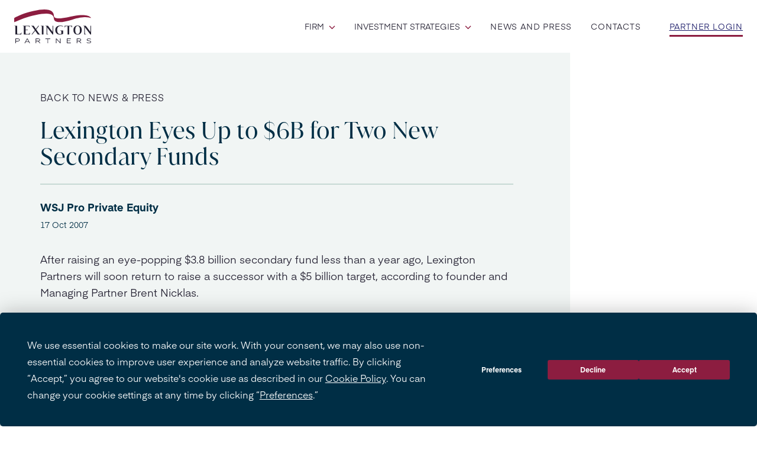

--- FILE ---
content_type: text/html; charset=UTF-8
request_url: https://www.lexingtonpartners.com/news/lexington-eyes-6b-two-new-secondary-funds/
body_size: 10052
content:
<!doctype html>
<html dir="ltr" lang="en-US" prefix="og: https://ogp.me/ns#">

<head>
    <meta charset="utf-8">
    <meta name="viewport" content="width=device-width, initial-scale=1">
        <script
				type="text/javascript"
				src="https://app.termly.io/resource-blocker/54a0ba6a-afa7-4513-844f-d42d184b542b">
			</script><title>Lexington Eyes Up to $6B for Two New Secondary Funds - Lexington Partners</title>
	<style>img:is([sizes="auto" i], [sizes^="auto," i]) { contain-intrinsic-size: 3000px 1500px }</style>
	
		<!-- All in One SEO 4.9.0 - aioseo.com -->
	<meta name="description" content="After raising an eye-popping $3.8 billion secondary fund less than a year ago, Lexington Partners will soon return to raise a successor with a $5 billion target, according to founder and Managing Partner Brent Nicklas. If the latest fund - which could hit the fund-raising trail as early as the end of this year but" />
	<meta name="robots" content="max-image-preview:large" />
	<meta name="author" content="Kaela Kennedy"/>
	<link rel="canonical" href="https://www.lexingtonpartners.com/news/lexington-eyes-6b-two-new-secondary-funds/" />
	<meta name="generator" content="All in One SEO (AIOSEO) 4.9.0" />
		<meta property="og:locale" content="en_US" />
		<meta property="og:site_name" content="Lexington Partners -" />
		<meta property="og:type" content="article" />
		<meta property="og:title" content="Lexington Eyes Up to $6B for Two New Secondary Funds - Lexington Partners" />
		<meta property="og:description" content="After raising an eye-popping $3.8 billion secondary fund less than a year ago, Lexington Partners will soon return to raise a successor with a $5 billion target, according to founder and Managing Partner Brent Nicklas. If the latest fund - which could hit the fund-raising trail as early as the end of this year but" />
		<meta property="og:url" content="https://www.lexingtonpartners.com/news/lexington-eyes-6b-two-new-secondary-funds/" />
		<meta property="article:published_time" content="2007-10-17T09:59:43+00:00" />
		<meta property="article:modified_time" content="2024-10-31T20:08:56+00:00" />
		<meta name="twitter:card" content="summary_large_image" />
		<meta name="twitter:title" content="Lexington Eyes Up to $6B for Two New Secondary Funds - Lexington Partners" />
		<meta name="twitter:description" content="After raising an eye-popping $3.8 billion secondary fund less than a year ago, Lexington Partners will soon return to raise a successor with a $5 billion target, according to founder and Managing Partner Brent Nicklas. If the latest fund - which could hit the fund-raising trail as early as the end of this year but" />
		<script type="application/ld+json" class="aioseo-schema">
			{"@context":"https:\/\/schema.org","@graph":[{"@type":"BreadcrumbList","@id":"https:\/\/www.lexingtonpartners.com\/news\/lexington-eyes-6b-two-new-secondary-funds\/#breadcrumblist","itemListElement":[{"@type":"ListItem","@id":"https:\/\/www.lexingtonpartners.com#listItem","position":1,"name":"Home","item":"https:\/\/www.lexingtonpartners.com","nextItem":{"@type":"ListItem","@id":"https:\/\/www.lexingtonpartners.com\/news\/lexington-eyes-6b-two-new-secondary-funds\/#listItem","name":"Lexington Eyes Up to $6B for Two New Secondary Funds"}},{"@type":"ListItem","@id":"https:\/\/www.lexingtonpartners.com\/news\/lexington-eyes-6b-two-new-secondary-funds\/#listItem","position":2,"name":"Lexington Eyes Up to $6B for Two New Secondary Funds","previousItem":{"@type":"ListItem","@id":"https:\/\/www.lexingtonpartners.com#listItem","name":"Home"}}]},{"@type":"Organization","@id":"https:\/\/www.lexingtonpartners.com\/#organization","name":"Lexington Partners","description":"Lexington Partners is one of the world\u2019s largest and most trusted managers of secondary private equity and co-investment funds.","url":"https:\/\/www.lexingtonpartners.com\/","telephone":"+12127540411","logo":{"@type":"ImageObject","url":"https:\/\/www.lexingtonpartners.com\/app\/uploads\/2024\/09\/lp_logo.svg","@id":"https:\/\/www.lexingtonpartners.com\/news\/lexington-eyes-6b-two-new-secondary-funds\/#organizationLogo"},"image":{"@id":"https:\/\/www.lexingtonpartners.com\/news\/lexington-eyes-6b-two-new-secondary-funds\/#organizationLogo"}},{"@type":"Person","@id":"https:\/\/www.lexingtonpartners.com\/author\/kkennedy\/#author","url":"https:\/\/www.lexingtonpartners.com\/author\/kkennedy\/","name":"Kaela Kennedy","image":{"@type":"ImageObject","@id":"https:\/\/www.lexingtonpartners.com\/news\/lexington-eyes-6b-two-new-secondary-funds\/#authorImage","url":"https:\/\/secure.gravatar.com\/avatar\/e43ec06dc2d59a69233c9a13a678a2c19c03063a8d06a3d75e07ce7ba8423dfe?s=96&d=mm&r=g","width":96,"height":96,"caption":"Kaela Kennedy"}},{"@type":"WebPage","@id":"https:\/\/www.lexingtonpartners.com\/news\/lexington-eyes-6b-two-new-secondary-funds\/#webpage","url":"https:\/\/www.lexingtonpartners.com\/news\/lexington-eyes-6b-two-new-secondary-funds\/","name":"Lexington Eyes Up to $6B for Two New Secondary Funds - Lexington Partners","description":"After raising an eye-popping $3.8 billion secondary fund less than a year ago, Lexington Partners will soon return to raise a successor with a $5 billion target, according to founder and Managing Partner Brent Nicklas. If the latest fund - which could hit the fund-raising trail as early as the end of this year but","inLanguage":"en-US","isPartOf":{"@id":"https:\/\/www.lexingtonpartners.com\/#website"},"breadcrumb":{"@id":"https:\/\/www.lexingtonpartners.com\/news\/lexington-eyes-6b-two-new-secondary-funds\/#breadcrumblist"},"author":{"@id":"https:\/\/www.lexingtonpartners.com\/author\/kkennedy\/#author"},"creator":{"@id":"https:\/\/www.lexingtonpartners.com\/author\/kkennedy\/#author"},"datePublished":"2007-10-17T09:59:43+00:00","dateModified":"2024-10-31T20:08:56+00:00"},{"@type":"WebSite","@id":"https:\/\/www.lexingtonpartners.com\/#website","url":"https:\/\/www.lexingtonpartners.com\/","name":"Lexington Partners","inLanguage":"en-US","publisher":{"@id":"https:\/\/www.lexingtonpartners.com\/#organization"}}]}
		</script>
		<!-- All in One SEO -->

<!-- Google tag (gtag.js) -->
<script async src="https://www.googletagmanager.com/gtag/js?id=G-F9DQY37D3Y"></script>
<script>
  window.dataLayer = window.dataLayer || [];
  function gtag(){dataLayer.push(arguments);}
  gtag('js', new Date());

  gtag('config', 'G-F9DQY37D3Y');
</script><link rel='dns-prefetch' href='//www.lexingtonpartners.com' />
<script>
window._wpemojiSettings = {"baseUrl":"https:\/\/s.w.org\/images\/core\/emoji\/16.0.1\/72x72\/","ext":".png","svgUrl":"https:\/\/s.w.org\/images\/core\/emoji\/16.0.1\/svg\/","svgExt":".svg","source":{"concatemoji":"https:\/\/www.lexingtonpartners.com\/wp\/wp-includes\/js\/wp-emoji-release.min.js?ver=6.8.3"}};
/*! This file is auto-generated */
!function(s,n){var o,i,e;function c(e){try{var t={supportTests:e,timestamp:(new Date).valueOf()};sessionStorage.setItem(o,JSON.stringify(t))}catch(e){}}function p(e,t,n){e.clearRect(0,0,e.canvas.width,e.canvas.height),e.fillText(t,0,0);var t=new Uint32Array(e.getImageData(0,0,e.canvas.width,e.canvas.height).data),a=(e.clearRect(0,0,e.canvas.width,e.canvas.height),e.fillText(n,0,0),new Uint32Array(e.getImageData(0,0,e.canvas.width,e.canvas.height).data));return t.every(function(e,t){return e===a[t]})}function u(e,t){e.clearRect(0,0,e.canvas.width,e.canvas.height),e.fillText(t,0,0);for(var n=e.getImageData(16,16,1,1),a=0;a<n.data.length;a++)if(0!==n.data[a])return!1;return!0}function f(e,t,n,a){switch(t){case"flag":return n(e,"\ud83c\udff3\ufe0f\u200d\u26a7\ufe0f","\ud83c\udff3\ufe0f\u200b\u26a7\ufe0f")?!1:!n(e,"\ud83c\udde8\ud83c\uddf6","\ud83c\udde8\u200b\ud83c\uddf6")&&!n(e,"\ud83c\udff4\udb40\udc67\udb40\udc62\udb40\udc65\udb40\udc6e\udb40\udc67\udb40\udc7f","\ud83c\udff4\u200b\udb40\udc67\u200b\udb40\udc62\u200b\udb40\udc65\u200b\udb40\udc6e\u200b\udb40\udc67\u200b\udb40\udc7f");case"emoji":return!a(e,"\ud83e\udedf")}return!1}function g(e,t,n,a){var r="undefined"!=typeof WorkerGlobalScope&&self instanceof WorkerGlobalScope?new OffscreenCanvas(300,150):s.createElement("canvas"),o=r.getContext("2d",{willReadFrequently:!0}),i=(o.textBaseline="top",o.font="600 32px Arial",{});return e.forEach(function(e){i[e]=t(o,e,n,a)}),i}function t(e){var t=s.createElement("script");t.src=e,t.defer=!0,s.head.appendChild(t)}"undefined"!=typeof Promise&&(o="wpEmojiSettingsSupports",i=["flag","emoji"],n.supports={everything:!0,everythingExceptFlag:!0},e=new Promise(function(e){s.addEventListener("DOMContentLoaded",e,{once:!0})}),new Promise(function(t){var n=function(){try{var e=JSON.parse(sessionStorage.getItem(o));if("object"==typeof e&&"number"==typeof e.timestamp&&(new Date).valueOf()<e.timestamp+604800&&"object"==typeof e.supportTests)return e.supportTests}catch(e){}return null}();if(!n){if("undefined"!=typeof Worker&&"undefined"!=typeof OffscreenCanvas&&"undefined"!=typeof URL&&URL.createObjectURL&&"undefined"!=typeof Blob)try{var e="postMessage("+g.toString()+"("+[JSON.stringify(i),f.toString(),p.toString(),u.toString()].join(",")+"));",a=new Blob([e],{type:"text/javascript"}),r=new Worker(URL.createObjectURL(a),{name:"wpTestEmojiSupports"});return void(r.onmessage=function(e){c(n=e.data),r.terminate(),t(n)})}catch(e){}c(n=g(i,f,p,u))}t(n)}).then(function(e){for(var t in e)n.supports[t]=e[t],n.supports.everything=n.supports.everything&&n.supports[t],"flag"!==t&&(n.supports.everythingExceptFlag=n.supports.everythingExceptFlag&&n.supports[t]);n.supports.everythingExceptFlag=n.supports.everythingExceptFlag&&!n.supports.flag,n.DOMReady=!1,n.readyCallback=function(){n.DOMReady=!0}}).then(function(){return e}).then(function(){var e;n.supports.everything||(n.readyCallback(),(e=n.source||{}).concatemoji?t(e.concatemoji):e.wpemoji&&e.twemoji&&(t(e.twemoji),t(e.wpemoji)))}))}((window,document),window._wpemojiSettings);
</script>
<style id='wp-emoji-styles-inline-css'>

	img.wp-smiley, img.emoji {
		display: inline !important;
		border: none !important;
		box-shadow: none !important;
		height: 1em !important;
		width: 1em !important;
		margin: 0 0.07em !important;
		vertical-align: -0.1em !important;
		background: none !important;
		padding: 0 !important;
	}
</style>
<link rel='stylesheet' id='wp-block-library-css' href='https://www.lexingtonpartners.com/wp/wp-includes/css/dist/block-library/style.min.css?x24645&amp;ver=6.8.3' media='all' />
<link rel='stylesheet' id='aioseo/css/src/vue/standalone/blocks/table-of-contents/global.scss-css' href='https://www.lexingtonpartners.com/app/plugins/all-in-one-seo-pack/dist/Lite/assets/css/table-of-contents/global.e90f6d47.css?x24645&amp;ver=4.9.0' media='all' />
<style id='global-styles-inline-css'>
:root{--wp--preset--aspect-ratio--square: 1;--wp--preset--aspect-ratio--4-3: 4/3;--wp--preset--aspect-ratio--3-4: 3/4;--wp--preset--aspect-ratio--3-2: 3/2;--wp--preset--aspect-ratio--2-3: 2/3;--wp--preset--aspect-ratio--16-9: 16/9;--wp--preset--aspect-ratio--9-16: 9/16;--wp--preset--color--black: #000000;--wp--preset--color--cyan-bluish-gray: #abb8c3;--wp--preset--color--white: #ffffff;--wp--preset--color--pale-pink: #f78da7;--wp--preset--color--vivid-red: #cf2e2e;--wp--preset--color--luminous-vivid-orange: #ff6900;--wp--preset--color--luminous-vivid-amber: #fcb900;--wp--preset--color--light-green-cyan: #7bdcb5;--wp--preset--color--vivid-green-cyan: #00d084;--wp--preset--color--pale-cyan-blue: #8ed1fc;--wp--preset--color--vivid-cyan-blue: #0693e3;--wp--preset--color--vivid-purple: #9b51e0;--wp--preset--color--mist: #c7d9d4;--wp--preset--color--mist-100: #f1f5f4;--wp--preset--color--mist-300: #e3ece9;--wp--preset--color--charcoal: #242132;--wp--preset--color--ocean: #002e45;--wp--preset--color--magenta: #8c1d40;--wp--preset--color--azure: #1c1c69;--wp--preset--color--taupe: #8c7a6b;--wp--preset--gradient--vivid-cyan-blue-to-vivid-purple: linear-gradient(135deg,rgba(6,147,227,1) 0%,rgb(155,81,224) 100%);--wp--preset--gradient--light-green-cyan-to-vivid-green-cyan: linear-gradient(135deg,rgb(122,220,180) 0%,rgb(0,208,130) 100%);--wp--preset--gradient--luminous-vivid-amber-to-luminous-vivid-orange: linear-gradient(135deg,rgba(252,185,0,1) 0%,rgba(255,105,0,1) 100%);--wp--preset--gradient--luminous-vivid-orange-to-vivid-red: linear-gradient(135deg,rgba(255,105,0,1) 0%,rgb(207,46,46) 100%);--wp--preset--gradient--very-light-gray-to-cyan-bluish-gray: linear-gradient(135deg,rgb(238,238,238) 0%,rgb(169,184,195) 100%);--wp--preset--gradient--cool-to-warm-spectrum: linear-gradient(135deg,rgb(74,234,220) 0%,rgb(151,120,209) 20%,rgb(207,42,186) 40%,rgb(238,44,130) 60%,rgb(251,105,98) 80%,rgb(254,248,76) 100%);--wp--preset--gradient--blush-light-purple: linear-gradient(135deg,rgb(255,206,236) 0%,rgb(152,150,240) 100%);--wp--preset--gradient--blush-bordeaux: linear-gradient(135deg,rgb(254,205,165) 0%,rgb(254,45,45) 50%,rgb(107,0,62) 100%);--wp--preset--gradient--luminous-dusk: linear-gradient(135deg,rgb(255,203,112) 0%,rgb(199,81,192) 50%,rgb(65,88,208) 100%);--wp--preset--gradient--pale-ocean: linear-gradient(135deg,rgb(255,245,203) 0%,rgb(182,227,212) 50%,rgb(51,167,181) 100%);--wp--preset--gradient--electric-grass: linear-gradient(135deg,rgb(202,248,128) 0%,rgb(113,206,126) 100%);--wp--preset--gradient--midnight: linear-gradient(135deg,rgb(2,3,129) 0%,rgb(40,116,252) 100%);--wp--preset--font-size--small: 13px;--wp--preset--font-size--medium: 20px;--wp--preset--font-size--large: 36px;--wp--preset--font-size--x-large: 42px;--wp--preset--font-size--xs: 14px;--wp--preset--font-size--sm: 16px;--wp--preset--font-size--base: 18px;--wp--preset--font-size--lg: 20px;--wp--preset--font-size--xl: 24px;--wp--preset--font-size--xl-2: 28px;--wp--preset--font-size--2-xl: 30px;--wp--preset--font-size--3-xl: 38px;--wp--preset--font-size--4-xl: 50px;--wp--preset--font-size--5-xl: 58px;--wp--preset--font-size--6-xl: 60px;--wp--preset--font-family--juana: Juana,sans-serif;--wp--preset--font-family--eina: Eina,sans-serif;--wp--preset--spacing--20: 0.44rem;--wp--preset--spacing--30: 0.67rem;--wp--preset--spacing--40: 1rem;--wp--preset--spacing--50: 1.5rem;--wp--preset--spacing--60: 2.25rem;--wp--preset--spacing--70: 3.38rem;--wp--preset--spacing--80: 5.06rem;--wp--preset--shadow--natural: 6px 6px 9px rgba(0, 0, 0, 0.2);--wp--preset--shadow--deep: 12px 12px 50px rgba(0, 0, 0, 0.4);--wp--preset--shadow--sharp: 6px 6px 0px rgba(0, 0, 0, 0.2);--wp--preset--shadow--outlined: 6px 6px 0px -3px rgba(255, 255, 255, 1), 6px 6px rgba(0, 0, 0, 1);--wp--preset--shadow--crisp: 6px 6px 0px rgba(0, 0, 0, 1);}:where(body) { margin: 0; }.wp-site-blocks > .alignleft { float: left; margin-right: 2em; }.wp-site-blocks > .alignright { float: right; margin-left: 2em; }.wp-site-blocks > .aligncenter { justify-content: center; margin-left: auto; margin-right: auto; }:where(.is-layout-flex){gap: 0.5em;}:where(.is-layout-grid){gap: 0.5em;}.is-layout-flow > .alignleft{float: left;margin-inline-start: 0;margin-inline-end: 2em;}.is-layout-flow > .alignright{float: right;margin-inline-start: 2em;margin-inline-end: 0;}.is-layout-flow > .aligncenter{margin-left: auto !important;margin-right: auto !important;}.is-layout-constrained > .alignleft{float: left;margin-inline-start: 0;margin-inline-end: 2em;}.is-layout-constrained > .alignright{float: right;margin-inline-start: 2em;margin-inline-end: 0;}.is-layout-constrained > .aligncenter{margin-left: auto !important;margin-right: auto !important;}.is-layout-constrained > :where(:not(.alignleft):not(.alignright):not(.alignfull)){margin-left: auto !important;margin-right: auto !important;}body .is-layout-flex{display: flex;}.is-layout-flex{flex-wrap: wrap;align-items: center;}.is-layout-flex > :is(*, div){margin: 0;}body .is-layout-grid{display: grid;}.is-layout-grid > :is(*, div){margin: 0;}body{padding-top: 0px;padding-right: 0px;padding-bottom: 0px;padding-left: 0px;}a:where(:not(.wp-element-button)){text-decoration: underline;}:root :where(.wp-element-button, .wp-block-button__link){background-color: #32373c;border-width: 0;color: #fff;font-family: inherit;font-size: inherit;line-height: inherit;padding: calc(0.667em + 2px) calc(1.333em + 2px);text-decoration: none;}.has-black-color{color: var(--wp--preset--color--black) !important;}.has-cyan-bluish-gray-color{color: var(--wp--preset--color--cyan-bluish-gray) !important;}.has-white-color{color: var(--wp--preset--color--white) !important;}.has-pale-pink-color{color: var(--wp--preset--color--pale-pink) !important;}.has-vivid-red-color{color: var(--wp--preset--color--vivid-red) !important;}.has-luminous-vivid-orange-color{color: var(--wp--preset--color--luminous-vivid-orange) !important;}.has-luminous-vivid-amber-color{color: var(--wp--preset--color--luminous-vivid-amber) !important;}.has-light-green-cyan-color{color: var(--wp--preset--color--light-green-cyan) !important;}.has-vivid-green-cyan-color{color: var(--wp--preset--color--vivid-green-cyan) !important;}.has-pale-cyan-blue-color{color: var(--wp--preset--color--pale-cyan-blue) !important;}.has-vivid-cyan-blue-color{color: var(--wp--preset--color--vivid-cyan-blue) !important;}.has-vivid-purple-color{color: var(--wp--preset--color--vivid-purple) !important;}.has-mist-color{color: var(--wp--preset--color--mist) !important;}.has-mist-100-color{color: var(--wp--preset--color--mist-100) !important;}.has-mist-300-color{color: var(--wp--preset--color--mist-300) !important;}.has-charcoal-color{color: var(--wp--preset--color--charcoal) !important;}.has-ocean-color{color: var(--wp--preset--color--ocean) !important;}.has-magenta-color{color: var(--wp--preset--color--magenta) !important;}.has-azure-color{color: var(--wp--preset--color--azure) !important;}.has-taupe-color{color: var(--wp--preset--color--taupe) !important;}.has-black-background-color{background-color: var(--wp--preset--color--black) !important;}.has-cyan-bluish-gray-background-color{background-color: var(--wp--preset--color--cyan-bluish-gray) !important;}.has-white-background-color{background-color: var(--wp--preset--color--white) !important;}.has-pale-pink-background-color{background-color: var(--wp--preset--color--pale-pink) !important;}.has-vivid-red-background-color{background-color: var(--wp--preset--color--vivid-red) !important;}.has-luminous-vivid-orange-background-color{background-color: var(--wp--preset--color--luminous-vivid-orange) !important;}.has-luminous-vivid-amber-background-color{background-color: var(--wp--preset--color--luminous-vivid-amber) !important;}.has-light-green-cyan-background-color{background-color: var(--wp--preset--color--light-green-cyan) !important;}.has-vivid-green-cyan-background-color{background-color: var(--wp--preset--color--vivid-green-cyan) !important;}.has-pale-cyan-blue-background-color{background-color: var(--wp--preset--color--pale-cyan-blue) !important;}.has-vivid-cyan-blue-background-color{background-color: var(--wp--preset--color--vivid-cyan-blue) !important;}.has-vivid-purple-background-color{background-color: var(--wp--preset--color--vivid-purple) !important;}.has-mist-background-color{background-color: var(--wp--preset--color--mist) !important;}.has-mist-100-background-color{background-color: var(--wp--preset--color--mist-100) !important;}.has-mist-300-background-color{background-color: var(--wp--preset--color--mist-300) !important;}.has-charcoal-background-color{background-color: var(--wp--preset--color--charcoal) !important;}.has-ocean-background-color{background-color: var(--wp--preset--color--ocean) !important;}.has-magenta-background-color{background-color: var(--wp--preset--color--magenta) !important;}.has-azure-background-color{background-color: var(--wp--preset--color--azure) !important;}.has-taupe-background-color{background-color: var(--wp--preset--color--taupe) !important;}.has-black-border-color{border-color: var(--wp--preset--color--black) !important;}.has-cyan-bluish-gray-border-color{border-color: var(--wp--preset--color--cyan-bluish-gray) !important;}.has-white-border-color{border-color: var(--wp--preset--color--white) !important;}.has-pale-pink-border-color{border-color: var(--wp--preset--color--pale-pink) !important;}.has-vivid-red-border-color{border-color: var(--wp--preset--color--vivid-red) !important;}.has-luminous-vivid-orange-border-color{border-color: var(--wp--preset--color--luminous-vivid-orange) !important;}.has-luminous-vivid-amber-border-color{border-color: var(--wp--preset--color--luminous-vivid-amber) !important;}.has-light-green-cyan-border-color{border-color: var(--wp--preset--color--light-green-cyan) !important;}.has-vivid-green-cyan-border-color{border-color: var(--wp--preset--color--vivid-green-cyan) !important;}.has-pale-cyan-blue-border-color{border-color: var(--wp--preset--color--pale-cyan-blue) !important;}.has-vivid-cyan-blue-border-color{border-color: var(--wp--preset--color--vivid-cyan-blue) !important;}.has-vivid-purple-border-color{border-color: var(--wp--preset--color--vivid-purple) !important;}.has-mist-border-color{border-color: var(--wp--preset--color--mist) !important;}.has-mist-100-border-color{border-color: var(--wp--preset--color--mist-100) !important;}.has-mist-300-border-color{border-color: var(--wp--preset--color--mist-300) !important;}.has-charcoal-border-color{border-color: var(--wp--preset--color--charcoal) !important;}.has-ocean-border-color{border-color: var(--wp--preset--color--ocean) !important;}.has-magenta-border-color{border-color: var(--wp--preset--color--magenta) !important;}.has-azure-border-color{border-color: var(--wp--preset--color--azure) !important;}.has-taupe-border-color{border-color: var(--wp--preset--color--taupe) !important;}.has-vivid-cyan-blue-to-vivid-purple-gradient-background{background: var(--wp--preset--gradient--vivid-cyan-blue-to-vivid-purple) !important;}.has-light-green-cyan-to-vivid-green-cyan-gradient-background{background: var(--wp--preset--gradient--light-green-cyan-to-vivid-green-cyan) !important;}.has-luminous-vivid-amber-to-luminous-vivid-orange-gradient-background{background: var(--wp--preset--gradient--luminous-vivid-amber-to-luminous-vivid-orange) !important;}.has-luminous-vivid-orange-to-vivid-red-gradient-background{background: var(--wp--preset--gradient--luminous-vivid-orange-to-vivid-red) !important;}.has-very-light-gray-to-cyan-bluish-gray-gradient-background{background: var(--wp--preset--gradient--very-light-gray-to-cyan-bluish-gray) !important;}.has-cool-to-warm-spectrum-gradient-background{background: var(--wp--preset--gradient--cool-to-warm-spectrum) !important;}.has-blush-light-purple-gradient-background{background: var(--wp--preset--gradient--blush-light-purple) !important;}.has-blush-bordeaux-gradient-background{background: var(--wp--preset--gradient--blush-bordeaux) !important;}.has-luminous-dusk-gradient-background{background: var(--wp--preset--gradient--luminous-dusk) !important;}.has-pale-ocean-gradient-background{background: var(--wp--preset--gradient--pale-ocean) !important;}.has-electric-grass-gradient-background{background: var(--wp--preset--gradient--electric-grass) !important;}.has-midnight-gradient-background{background: var(--wp--preset--gradient--midnight) !important;}.has-small-font-size{font-size: var(--wp--preset--font-size--small) !important;}.has-medium-font-size{font-size: var(--wp--preset--font-size--medium) !important;}.has-large-font-size{font-size: var(--wp--preset--font-size--large) !important;}.has-x-large-font-size{font-size: var(--wp--preset--font-size--x-large) !important;}.has-xs-font-size{font-size: var(--wp--preset--font-size--xs) !important;}.has-sm-font-size{font-size: var(--wp--preset--font-size--sm) !important;}.has-base-font-size{font-size: var(--wp--preset--font-size--base) !important;}.has-lg-font-size{font-size: var(--wp--preset--font-size--lg) !important;}.has-xl-font-size{font-size: var(--wp--preset--font-size--xl) !important;}.has-xl-2-font-size{font-size: var(--wp--preset--font-size--xl-2) !important;}.has-2-xl-font-size{font-size: var(--wp--preset--font-size--2-xl) !important;}.has-3-xl-font-size{font-size: var(--wp--preset--font-size--3-xl) !important;}.has-4-xl-font-size{font-size: var(--wp--preset--font-size--4-xl) !important;}.has-5-xl-font-size{font-size: var(--wp--preset--font-size--5-xl) !important;}.has-6-xl-font-size{font-size: var(--wp--preset--font-size--6-xl) !important;}.has-juana-font-family{font-family: var(--wp--preset--font-family--juana) !important;}.has-eina-font-family{font-family: var(--wp--preset--font-family--eina) !important;}
:where(.wp-block-post-template.is-layout-flex){gap: 1.25em;}:where(.wp-block-post-template.is-layout-grid){gap: 1.25em;}
:where(.wp-block-columns.is-layout-flex){gap: 2em;}:where(.wp-block-columns.is-layout-grid){gap: 2em;}
:root :where(.wp-block-pullquote){font-size: 1.5em;line-height: 1.6;}
</style>
<link rel='stylesheet' id='app/0-css' href='https://www.lexingtonpartners.com/app/themes/lexington/public/css/app.4e6f51.css?x24645' media='all' />
<link rel="https://api.w.org/" href="https://www.lexingtonpartners.com/wp-json/" /><link rel="alternate" title="JSON" type="application/json" href="https://www.lexingtonpartners.com/wp-json/wp/v2/news/1990" /><meta name="generator" content="WordPress 6.8.3" />
<link rel='shortlink' href='https://www.lexingtonpartners.com/?p=1990' />
<link rel="alternate" title="oEmbed (JSON)" type="application/json+oembed" href="https://www.lexingtonpartners.com/wp-json/oembed/1.0/embed?url=https%3A%2F%2Fwww.lexingtonpartners.com%2Fnews%2Flexington-eyes-6b-two-new-secondary-funds%2F" />
<link rel="alternate" title="oEmbed (XML)" type="text/xml+oembed" href="https://www.lexingtonpartners.com/wp-json/oembed/1.0/embed?url=https%3A%2F%2Fwww.lexingtonpartners.com%2Fnews%2Flexington-eyes-6b-two-new-secondary-funds%2F&#038;format=xml" />
<link rel="preload" href="https://www.lexingtonpartners.com/app/themes/lexington/public/fonts/Juana/JuanaSemiBold/font.4cb316.woff2" as="font" crossorigin>
<link rel="preload" href="https://www.lexingtonpartners.com/app/themes/lexington/public/fonts/Juana/JuanaBlack/font.9e801f.woff2" as="font" crossorigin>
<link rel="preload" href="https://www.lexingtonpartners.com/app/themes/lexington/public/fonts/Juana/JuanaBold/font.c74608.woff2" as="font" crossorigin>
<link rel="preload" href="https://www.lexingtonpartners.com/app/themes/lexington/public/fonts/Juana/JuanaRegular/font.b84e13.woff2" as="font" crossorigin>
<link rel="preload" href="https://www.lexingtonpartners.com/app/themes/lexington/public/fonts/Juana/JuanaMedium/font.2d7127.woff2" as="font" crossorigin>
<link rel="preload" href="https://www.lexingtonpartners.com/app/themes/lexington/public/fonts/Juana/JuanaLight/font.44cbcc.woff2" as="font" crossorigin>
<link rel="preload" href="https://www.lexingtonpartners.com/app/themes/lexington/public/fonts/Juana/JuanaThin/font.fb5072.woff2" as="font" crossorigin>
<link rel="preload" href="https://www.lexingtonpartners.com/app/themes/lexington/public/fonts/Eina/EinaSemiBold/font.5c468c.woff2" as="font" crossorigin>
<link rel="preload" href="https://www.lexingtonpartners.com/app/themes/lexington/public/fonts/Eina/EinaRegular/font.eaf7b5.woff2" as="font" crossorigin>
<link rel="preload" href="https://www.lexingtonpartners.com/app/themes/lexington/public/fonts/Eina/EinaBold/font.50da59.woff2" as="font" crossorigin>
<link rel="preload" href="https://www.lexingtonpartners.com/app/themes/lexington/public/fonts/Eina/EinaLight/font.124250.woff2" as="font" crossorigin><link rel="icon" href="https://www.lexingtonpartners.com/app/uploads/2024/09/cropped-LP_Logo-1-32x32.png?x24645" sizes="32x32" />
<link rel="icon" href="https://www.lexingtonpartners.com/app/uploads/2024/09/cropped-LP_Logo-1-192x192.png?x24645" sizes="192x192" />
<link rel="apple-touch-icon" href="https://www.lexingtonpartners.com/app/uploads/2024/09/cropped-LP_Logo-1-180x180.png?x24645" />
<meta name="msapplication-TileImage" content="https://www.lexingtonpartners.com/app/uploads/2024/09/cropped-LP_Logo-1-270x270.png" />
<meta name="google-site-verification" content="zT9BbMQCqt1VUrgir55ZgMfcyCshGe5FfWtcVi3dlzk" /></head>

<body class="wp-singular news-template-default single single-news postid-1990 wp-embed-responsive wp-theme-lexington lexington-eyes-6b-two-new-secondary-funds">
    
    <div id="app">
        <a class="sr-only focus:not-sr-only" href="#main">
            Skip to content
        </a>

        <header class="banner bg-white text-xs sticky z-[999] top-0 left-0  content-grid  ">
    <nav class="navbar breakout">
        <div class="flex flex-wrap items-center justify-between mx-auto py-2 lg:py-4 gap-2 ">
                            <a href="https://www.lexingtonpartners.com"
                    class="flex items-center max-w-[115px] lg:max-w-[130px] space-x-3 rtl:space-x-reverse">
                    <img src="https://www.lexingtonpartners.com/app/uploads/2024/09/lp_logo.svg?x24645" class="w-full lg:w-[130px]"
                        alt="Lexington Partners logo" />
                </a>
                        <button data-collapse-toggle="navbar-default" type="button"
                class="inline-flex items-center p-2 w-10 h-10 justify-center text-lg text-gray-500 rounded-lg lg:hidden "
                aria-controls="navbar-default" aria-expanded="false" id="navbar-toggler">
                <span class="sr-only">Open main menu</span>
                <div class="hamburger-btn">
                    <span></span>
                    <span></span>
                    <span></span>
                </div>
            </button>
            <div class="navbar-collapse flex flex-col-reverse w-full lg:block lg:w-auto" id="navbarBasic">
                                    <ul
    class="primaryMenu text-xs text-white flex flex-col gap-2 items-center pt-8 pb-2 md:py-0 md:flex-row  md:space-x-8 rtl:space-x-reverse md:mt-0 md:border-0  md:ml-auto md:justify-end">

            <li class="menu-item relative  has-children  ">
                            <span class="text-charcoal text-xs font-normal  hover:cursor-pointer text-center md:text-left">
                    Firm
                    <img src="https://www.lexingtonpartners.com/app/themes/lexington/public/images/submenu-arrow.201aad.svg?x24645" alt="arrow down" class="sub-menu-arrow w-[11px] inline ml-1" />
                </span>
                <ul class="sub-menu">
                                            <li
                            class="menu-item sub-menu-item bg-mist-100 transition-all   ">
                            <a href="https://www.lexingtonpartners.com/about/"
                                class="text-charcoal text-xs block ">About</a>
                                                    </li>
                                            <li
                            class="menu-item sub-menu-item bg-mist-100 transition-all   ">
                            <a href="https://www.lexingtonpartners.com/team/"
                                class="text-charcoal text-xs block ">Team</a>
                                                    </li>
                                            <li
                            class="menu-item sub-menu-item bg-mist-100 transition-all   ">
                            <a href="https://www.lexingtonpartners.com/milestones/"
                                class="text-charcoal text-xs block ">Milestones</a>
                                                    </li>
                                            <li
                            class="menu-item sub-menu-item bg-mist-100 transition-all   ">
                            <a href="https://www.lexingtonpartners.com/responsible-investment/"
                                class="text-charcoal text-xs block ">Responsible Investment</a>
                                                    </li>
                                            <li
                            class="menu-item sub-menu-item bg-mist-100 transition-all   ">
                            <a href="https://www.lexingtonpartners.com/culture-and-values/"
                                class="text-charcoal text-xs block ">Culture and Values</a>
                                                    </li>
                                            <li
                            class="menu-item sub-menu-item bg-mist-100 transition-all   ">
                            <a href="https://www.lexingtonpartners.com/contacts-and-locations/"
                                class="text-charcoal text-xs block ">Contacts and Locations</a>
                                                    </li>
                                    </ul>
                    </li>
            <li class="menu-item relative  has-children  ">
                            <span class="text-charcoal text-xs font-normal  hover:cursor-pointer text-center md:text-left">
                    Investment Strategies
                    <img src="https://www.lexingtonpartners.com/app/themes/lexington/public/images/submenu-arrow.201aad.svg?x24645" alt="arrow down" class="sub-menu-arrow w-[11px] inline ml-1" />
                </span>
                <ul class="sub-menu">
                                            <li
                            class="menu-item sub-menu-item bg-mist-100 transition-all   ">
                            <a href="https://www.lexingtonpartners.com/investment-strategies/"
                                class="text-charcoal text-xs block ">Overview</a>
                                                    </li>
                                            <li
                            class="menu-item sub-menu-item bg-mist-100 transition-all  has-children   ">
                            <a href="https://www.lexingtonpartners.com/investment-strategies/secondaries/"
                                class="text-charcoal text-xs block  has-children ">Secondaries</a>
                                                            <ul class="sub-sub-menu">
                                                                            <li class="menu-item sub-sub-menu-item transition-all ">
                                            <a href="https://www.lexingtonpartners.com/investment-strategies/secondaries/diversified-secondaries/"
                                                class="text-charcoal text-[12px] block ">Diversified Secondaries</a>
                                        </li>
                                                                            <li class="menu-item sub-sub-menu-item transition-all ">
                                            <a href="https://www.lexingtonpartners.com/investment-strategies/secondaries/continuation-vehicles/"
                                                class="text-charcoal text-[12px] block ">Continuation Vehicles</a>
                                        </li>
                                                                    </ul>
                                                    </li>
                                            <li
                            class="menu-item sub-menu-item bg-mist-100 transition-all   ">
                            <a href="https://www.lexingtonpartners.com/investment-strategies/co-investment-partners/"
                                class="text-charcoal text-xs block ">Co-Investment Partners</a>
                                                    </li>
                                            <li
                            class="menu-item sub-menu-item bg-mist-100 transition-all   ">
                            <a href="https://www.lexingtonpartners.com/investment-strategies/primaries/"
                                class="text-charcoal text-xs block ">Primaries</a>
                                                    </li>
                                    </ul>
                    </li>
            <li class="menu-item relative  ">
                            <a href="https://www.lexingtonpartners.com/news-and-press/"
                    class="font-normal text-charcoal text-xs block">News and Press</a>
                    </li>
            <li class="menu-item relative  ">
                            <a href="https://www.lexingtonpartners.com/contacts-and-locations/"
                    class="font-normal text-charcoal text-xs block">Contacts</a>
                    </li>
            <li class="menu-item relative  underline">
                            <a href="https://services.intralinks.com/logon.html?clientID=7901424116"
                    class="font-normal text-charcoal text-xs block">Partner Login</a>
                    </li>
    </ul>
                            </div>
        </div>
    </nav>
</header>

        <main id="main" class="main content-grid">
                   <article class="full-width relative overflow-hidden">
    <div class="py-8 sm:py-16 max-w-[800px] relative">
        <div class="inner-full absolute top-0 right-[-96px] w-[150vw] h-full bg-mist-100 z-[-1]"></div>
        <header class="pb-4 sm:pb-8">
            <div class="max-w-[800px]">

                <a href="https://www.lexingtonpartners.com/news-and-press" class="text-charcoal block uppercase mb-4"
                    onclick="if (window.history.length > 1) { window.history.back(); return false; } else { window.location.href='https://www.lexingtonpartners.com/news-and-press'; }">Back
                    to
                    News & Press</a>
                <h1 class="text-ocean text-2xl sm:text-3xl">
                    Lexington Eyes Up to $6B for Two New Secondary Funds
                </h1>
            </div>
            <hr class="border-t-2 border-mist w-full my-6 ">
            <div>
                <p class="text-ocean">
                                            <span class="font-bold">WSJ Pro Private Equity</span><br>
                                        <span class="text-xs">17 Oct 2007</span>
                </p>
            </div>
        </header>
        <div class="e-content grid gap-6">
            <p>After raising an eye-popping $3.8 billion secondary fund less than a year ago, Lexington Partners will soon return to raise a successor with a $5 billion target, according to founder and Managing Partner Brent Nicklas. </p>
<p>If the latest fund &#8211; which could hit the fund-raising trail as early as the end of this year but more likely in early 2008 &#8211; meets its goal, it will be the largest ever raised by a secondary firm. </p>
<p>Lexington Capital Partners VI LP, which originally closed on $3.5 billion in August 2006 and reopened to bring the total to $3.8 billion in February, is 50% committed. The fund could approach the 75% benchmark &#8211; the amount which investors require before a firm can begin raising a new fund &#8211; by the end of this year. </p>
<p>&#8220;People will be trying to clear out their year-end balance sheets so we expect more opportunities to come from there,&#8221; said Nicklas.<br />
The firm is raising its next fund&#8217;s target in expectation of record deal flow coming as institutional investors prune their portfolios and hedge funds and co-investors reduce their private equity exposure.</p>
                            <a href="https://www.wsj.com/pro/private-equity" target="_blank"
                    class="block text-charcoal uppercase link w-fit">Read
                    More</a>
                    </div>
        <div class="my-16 sm:my-36">
            <a href="https://www.lexingtonpartners.com/news-and-press"
                onclick="if (window.history.length > 1) { window.history.back(); return false; } else { window.location.href='https://www.lexingtonpartners.com/news-and-press'; }"
                class="text-ocean uppercase link">Back to News &
                Press</a>
        </div>
    </div>

</article>
          </main>

        <div class="site-logo">
            <img src="https://www.lexingtonpartners.com/app/uploads/2024/09/lp_logo.svg?x24645" alt="Logo">
        </div>
        <footer class="content-grid bg-charcoal w-full overflow-hidden">
    <div class="full-width w-full border-t-[9px] border-solid border-magenta overflow-hidden relative">
        <div class="">
            <div class="bg-image w-full inner-full absolute left-0 top-0 opacity-10  z-index-[-1]">
                <img src="https://www.lexingtonpartners.com/app/uploads/2024/10/Footer.webp?x24645" alt="footer image"
                    class="w-full h-full object-bottom" />
            </div>
            <div class="grid sm:grid-cols-2 gap-12 py-8 sm:gap-0">
                <div class="flex flex-col gap-8 justify-between items-start">
                    <div class="w-[130px]">
                        <a href="https://www.lexingtonpartners.com" class="flex">
                            <img src="https://www.lexingtonpartners.com/app/uploads/2024/10/lp_logo_white-1.svg?x24645" alt="Lexington Partners Logo" />
                        </a>
                    </div>
                    <div class="text-white w-full max-w-[285px]">
                        <p>Lexington Partners is a subsidiary of Franklin Templeton.</p>
                    </div>
                </div>
                <div class="pb-8 sm:pb-0">
                                            <ul class="primaryMenu  ">
            <li class="menu-item relative [&:not(:last-child)]:mb-4 sm:[&:not(:last-child)]:mb-8 ">
            <a target="" href="https://www.lexingtonpartners.com/privacy-policy/"
                class="text-white uppercase font-normal block">Privacy Policy</a>
        </li>
            <li class="menu-item relative [&:not(:last-child)]:mb-4 sm:[&:not(:last-child)]:mb-8 ">
            <a target="" href="https://www.lexingtonpartners.com/terms-of-use/"
                class="text-white uppercase font-normal block">Legal Information and Terms of Use</a>
        </li>
            <li class="menu-item relative [&:not(:last-child)]:mb-4 sm:[&:not(:last-child)]:mb-8 ">
            <a target="" href="https://www.lexingtonpartners.com/culture-and-values/"
                class="text-white uppercase font-normal block">Culture and Values</a>
        </li>
            <li class="menu-item relative [&:not(:last-child)]:mb-4 sm:[&:not(:last-child)]:mb-8 ">
            <a target="" href="https://www.lexingtonpartners.com/contacts-and-locations/"
                class="text-white uppercase font-normal block">Contacts</a>
        </li>
            <li class="menu-item relative [&:not(:last-child)]:mb-4 sm:[&:not(:last-child)]:mb-8 ">
            <a target="" href="#"
                class="text-white uppercase font-normal block termly-display-preferences">Consent Preferences</a>
        </li>
    </ul>
                                    </div>
            </div>
        </div>
        <div class="full-width bg-charcoal py-4 relative z-5">
            <div class="">
                <p class="text-white">© 2024 - 2026 Lexington Partners. All rights reserved.</p>
            </div>
        </div>
    </div>
</footer>
    </div>


        <script type="speculationrules">
{"prefetch":[{"source":"document","where":{"and":[{"href_matches":"\/*"},{"not":{"href_matches":["\/wp\/wp-*.php","\/wp\/wp-admin\/*","\/app\/uploads\/*","\/app\/*","\/app\/plugins\/*","\/app\/themes\/lexington\/*","\/*\\?(.+)"]}},{"not":{"selector_matches":"a[rel~=\"nofollow\"]"}},{"not":{"selector_matches":".no-prefetch, .no-prefetch a"}}]},"eagerness":"conservative"}]}
</script>
<script type="module" src="https://www.lexingtonpartners.com/app/plugins/all-in-one-seo-pack/dist/Lite/assets/table-of-contents.95d0dfce.js?x24645&amp;ver=4.9.0" id="aioseo/js/src/vue/standalone/blocks/table-of-contents/frontend.js-js"></script>
<script id="app/0-js-before">
!function(){"use strict";var e,r={},n={};function o(e){var t=n[e];if(void 0!==t)return t.exports;var u=n[e]={exports:{}};return r[e].call(u.exports,u,u.exports,o),u.exports}o.m=r,e=[],o.O=function(r,n,t,u){if(!n){var i=1/0;for(l=0;l<e.length;l++){n=e[l][0],t=e[l][1],u=e[l][2];for(var f=!0,a=0;a<n.length;a++)(!1&u||i>=u)&&Object.keys(o.O).every((function(e){return o.O[e](n[a])}))?n.splice(a--,1):(f=!1,u<i&&(i=u));if(f){e.splice(l--,1);var c=t();void 0!==c&&(r=c)}}return r}u=u||0;for(var l=e.length;l>0&&e[l-1][2]>u;l--)e[l]=e[l-1];e[l]=[n,t,u]},o.d=function(e,r){for(var n in r)o.o(r,n)&&!o.o(e,n)&&Object.defineProperty(e,n,{enumerable:!0,get:r[n]})},o.o=function(e,r){return Object.prototype.hasOwnProperty.call(e,r)},o.r=function(e){"undefined"!=typeof Symbol&&Symbol.toStringTag&&Object.defineProperty(e,Symbol.toStringTag,{value:"Module"}),Object.defineProperty(e,"__esModule",{value:!0})},function(){var e={666:0};o.O.j=function(r){return 0===e[r]};var r=function(r,n){var t,u,i=n[0],f=n[1],a=n[2],c=0;if(i.some((function(r){return 0!==e[r]}))){for(t in f)o.o(f,t)&&(o.m[t]=f[t]);if(a)var l=a(o)}for(r&&r(n);c<i.length;c++)u=i[c],o.o(e,u)&&e[u]&&e[u][0](),e[u]=0;return o.O(l)},n=self.webpackChunk_roots_bud_sage=self.webpackChunk_roots_bud_sage||[];n.forEach(r.bind(null,0)),n.push=r.bind(null,n.push.bind(n))}()}();
</script>
<script src="https://www.lexingtonpartners.com/app/themes/lexington/public/js/app.33f9cb.js?x24645" id="app/0-js"></script>
</body>

</html>

<!--
Performance optimized by W3 Total Cache. Learn more: https://www.boldgrid.com/w3-total-cache/

Page Caching using Disk: Enhanced 

Served from: localhost @ 2026-01-18 08:36:41 by W3 Total Cache
-->

--- FILE ---
content_type: text/css; charset=utf-8
request_url: https://www.lexingtonpartners.com/app/themes/lexington/public/css/app.4e6f51.css?x24645
body_size: 14866
content:
*,:after,:before{border:0 solid;box-sizing:border-box}:after,:before{--tw-content:""}:host,html{line-height:1.5;-webkit-text-size-adjust:100%;font-family:ui-sans-serif,system-ui,-apple-system,Segoe UI,Roboto,Ubuntu,Cantarell,Noto Sans,sans-serif,Apple Color Emoji,Segoe UI Emoji,Segoe UI Symbol,Noto Color Emoji;font-feature-settings:normal;font-variation-settings:normal;-moz-tab-size:4;-o-tab-size:4;tab-size:4;-webkit-tap-highlight-color:transparent}body{line-height:inherit;margin:0}hr{border-top-width:1px;color:inherit;height:0}abbr:where([title]){text-decoration:underline;-webkit-text-decoration:underline dotted;text-decoration:underline dotted}h1,h2,h3,h4,h5,h6{font-size:inherit;font-weight:inherit}a{color:inherit;text-decoration:inherit}b,strong{font-weight:bolder}code,kbd,pre,samp{font-family:ui-monospace,SFMono-Regular,Menlo,Monaco,Consolas,Liberation Mono,Courier New,monospace;font-feature-settings:normal;font-size:1em;font-variation-settings:normal}small{font-size:80%}sub,sup{font-size:75%;line-height:0;position:relative;vertical-align:baseline}sub{bottom:-.25em}sup{top:-.5em}table{border-collapse:collapse;border-color:inherit;text-indent:0}button,input,optgroup,select,textarea{color:inherit;font-family:inherit;font-feature-settings:inherit;font-size:100%;font-variation-settings:inherit;font-weight:inherit;line-height:inherit;margin:0;padding:0}button,select{text-transform:none}[type=button],[type=reset],[type=submit],button{-webkit-appearance:button;background-color:transparent;background-image:none}:-moz-focusring{outline:auto}:-moz-ui-invalid{box-shadow:none}progress{vertical-align:baseline}::-webkit-inner-spin-button,::-webkit-outer-spin-button{height:auto}[type=search]{-webkit-appearance:textfield;outline-offset:-2px}::-webkit-search-decoration{-webkit-appearance:none}::-webkit-file-upload-button{-webkit-appearance:button;font:inherit}summary{display:list-item}blockquote,dd,dl,figure,h1,h2,h3,h4,h5,h6,hr,p,pre{margin:0}fieldset{margin:0}fieldset,legend{padding:0}menu,ol,ul{list-style:none;margin:0;padding:0}dialog{padding:0}textarea{resize:vertical}input::-moz-placeholder,textarea::-moz-placeholder{color:#9ca3af;opacity:1}input::placeholder,textarea::placeholder{color:#9ca3af;opacity:1}[role=button],button{cursor:pointer}:disabled{cursor:default}audio,canvas,embed,iframe,img,object,svg,video{display:block;vertical-align:middle}img,video{height:auto;max-width:100%}[hidden]{display:none}h1{font-family:Juana,sans-serif;font-size:28px;font-style:normal;font-weight:400;letter-spacing:.01em;line-height:1.1667}@media(min-width:640px){h1{font-size:50px;font-style:normal;font-weight:400}}h2{font-family:Juana,sans-serif;font-size:22px;font-weight:600;line-height:1.28}@media(min-width:640px){h2{font-size:50px;line-height:normal}}h3{font-family:Juana,sans-serif;font-size:22px;font-style:normal;font-weight:500;line-height:1.26316}@media(min-width:640px){h3{font-size:38px}}h4{font-family:Juana,sans-serif;font-size:18px;font-weight:500;line-height:1.35714}@media(min-width:640px){h4{font-size:24px}}h5{font-family:Juana,sans-serif;font-size:16px;line-height:1.3}@media(min-width:640px){h5{font-size:20px;line-height:1.3}}*,:after,:before{--tw-border-spacing-x:0;--tw-border-spacing-y:0;--tw-translate-x:0;--tw-translate-y:0;--tw-rotate:0;--tw-skew-x:0;--tw-skew-y:0;--tw-scale-x:1;--tw-scale-y:1;--tw-pan-x: ;--tw-pan-y: ;--tw-pinch-zoom: ;--tw-scroll-snap-strictness:proximity;--tw-gradient-from-position: ;--tw-gradient-via-position: ;--tw-gradient-to-position: ;--tw-ordinal: ;--tw-slashed-zero: ;--tw-numeric-figure: ;--tw-numeric-spacing: ;--tw-numeric-fraction: ;--tw-ring-inset: ;--tw-ring-offset-width:0px;--tw-ring-offset-color:#fff;--tw-ring-color:rgba(59,130,246,.5);--tw-ring-offset-shadow:0 0 transparent;--tw-ring-shadow:0 0 transparent;--tw-shadow:0 0 transparent;--tw-shadow-colored:0 0 transparent;--tw-blur: ;--tw-brightness: ;--tw-contrast: ;--tw-grayscale: ;--tw-hue-rotate: ;--tw-invert: ;--tw-saturate: ;--tw-sepia: ;--tw-drop-shadow: ;--tw-backdrop-blur: ;--tw-backdrop-brightness: ;--tw-backdrop-contrast: ;--tw-backdrop-grayscale: ;--tw-backdrop-hue-rotate: ;--tw-backdrop-invert: ;--tw-backdrop-opacity: ;--tw-backdrop-saturate: ;--tw-backdrop-sepia: }::backdrop{--tw-border-spacing-x:0;--tw-border-spacing-y:0;--tw-translate-x:0;--tw-translate-y:0;--tw-rotate:0;--tw-skew-x:0;--tw-skew-y:0;--tw-scale-x:1;--tw-scale-y:1;--tw-pan-x: ;--tw-pan-y: ;--tw-pinch-zoom: ;--tw-scroll-snap-strictness:proximity;--tw-gradient-from-position: ;--tw-gradient-via-position: ;--tw-gradient-to-position: ;--tw-ordinal: ;--tw-slashed-zero: ;--tw-numeric-figure: ;--tw-numeric-spacing: ;--tw-numeric-fraction: ;--tw-ring-inset: ;--tw-ring-offset-width:0px;--tw-ring-offset-color:#fff;--tw-ring-color:rgba(59,130,246,.5);--tw-ring-offset-shadow:0 0 transparent;--tw-ring-shadow:0 0 transparent;--tw-shadow:0 0 transparent;--tw-shadow-colored:0 0 transparent;--tw-blur: ;--tw-brightness: ;--tw-contrast: ;--tw-grayscale: ;--tw-hue-rotate: ;--tw-invert: ;--tw-saturate: ;--tw-sepia: ;--tw-drop-shadow: ;--tw-backdrop-blur: ;--tw-backdrop-brightness: ;--tw-backdrop-contrast: ;--tw-backdrop-grayscale: ;--tw-backdrop-hue-rotate: ;--tw-backdrop-invert: ;--tw-backdrop-opacity: ;--tw-backdrop-saturate: ;--tw-backdrop-sepia: }.\!container{width:100%!important}.container{width:100%}@media (min-width:370px){.\!container{max-width:370px!important}.container{max-width:370px}}@media (min-width:480px){.\!container{max-width:480px!important}.container{max-width:480px}}@media (min-width:640px){.\!container{max-width:640px!important}.container{max-width:640px}}@media (min-width:768px){.\!container{max-width:768px!important}.container{max-width:768px}}@media (min-width:1024px){.\!container{max-width:1024px!important}.container{max-width:1024px}}@media (min-width:1249px){.\!container{max-width:1249px!important}.container{max-width:1249px}}.sr-only{height:1px;margin:-1px;overflow:hidden;padding:0;position:absolute;width:1px;clip:rect(0,0,0,0);border-width:0;white-space:nowrap}.visible{visibility:visible}.static{position:static}.fixed{position:fixed}.absolute{position:absolute}.relative{position:relative}.sticky{position:sticky}.bottom-0{bottom:0}.bottom-\[32px\]{bottom:32px}.bottom-\[35\%\]{bottom:35%}.bottom-\[50\%\]{bottom:50%}.left-0{left:0}.left-1\/2{left:50%}.left-2{left:.5rem}.left-\[-24px\]{left:-24px}.left-\[-8px\]{left:-8px}.left-\[10\%\]{left:10%}.left-\[50\%\]{left:50%}.left-\[8px\]{left:8px}.right-0{right:0}.right-\[-96px\]{right:-96px}.top-0{top:0}.top-1\/2{top:50%}.-z-\[1\]{z-index:-1}.-z-\[2\]{z-index:-2}.z-0{z-index:0}.z-10{z-index:10}.z-\[-1\]{z-index:-1}.z-\[-2\]{z-index:-2}.z-\[-3\]{z-index:-3}.z-\[-4\]{z-index:-4}.z-\[-5\]{z-index:-5}.z-\[-6\]{z-index:-6}.z-\[0\]{z-index:0}.z-\[1\]{z-index:1}.z-\[2\]{z-index:2}.z-\[5\]{z-index:5}.z-\[999\]{z-index:999}.order-1{order:1}.order-2{order:2}.order-3{order:3}.col-span-3{grid-column:span 3/span 3}.col-span-5{grid-column:span 5/span 5}.col-span-6{grid-column:span 6/span 6}.col-span-8{grid-column:span 8/span 8}.m-0{margin:0}.m-auto{margin:auto}.mx-auto{margin-left:auto;margin-right:auto}.my-12{margin-bottom:3rem;margin-top:3rem}.my-16{margin-bottom:4rem;margin-top:4rem}.my-4{margin-bottom:1rem;margin-top:1rem}.my-6{margin-bottom:1.5rem;margin-top:1.5rem}.my-8{margin-bottom:2rem;margin-top:2rem}.my-auto{margin-bottom:auto;margin-top:auto}.\!mb-0{margin-bottom:0!important}.-mt-28{margin-top:-7rem}.mb-0{margin-bottom:0}.mb-12{margin-bottom:3rem}.mb-3{margin-bottom:.75rem}.mb-4{margin-bottom:1rem}.mb-6{margin-bottom:1.5rem}.mb-8{margin-bottom:2rem}.mb-\[-22\%\]{margin-bottom:-22%}.ml-1{margin-left:.25rem}.ml-auto{margin-left:auto}.mt-0{margin-top:0}.mt-1{margin-top:.25rem}.mt-2{margin-top:.5rem}.mt-4{margin-top:1rem}.mt-6{margin-top:1.5rem}.mt-8{margin-top:2rem}.mt-\[-10px\]{margin-top:-10px}.mt-\[2px\]{margin-top:2px}.block{display:block}.inline{display:inline}.flex{display:flex}.inline-flex{display:inline-flex}.table{display:table}.grid{display:grid}.contents{display:contents}.hidden{display:none}.aspect-\[0\.93\]{aspect-ratio:.93}.aspect-square{aspect-ratio:1/1}.aspect-video{aspect-ratio:16/9}.h-0{height:0}.h-10{height:2.5rem}.h-4{height:1rem}.h-\[100px\]{height:100px}.h-\[10px\]{height:10px}.h-\[120px\]{height:120px}.h-\[16px\]{height:16px}.h-\[18px\]{height:18px}.h-\[20px\]{height:20px}.h-\[270px\]{height:270px}.h-\[32px\]{height:32px}.h-\[330px\]{height:330px}.h-\[350px\]{height:350px}.h-\[362px\]{height:362px}.h-\[410px\]{height:410px}.h-\[450px\]{height:450px}.h-\[50\%\]{height:50%}.h-\[520px\]{height:520px}.h-\[52px\]{height:52px}.h-\[540px\]{height:540px}.h-\[556px\]{height:556px}.h-\[60\%\]{height:60%}.h-\[706px\]{height:706px}.h-\[80\%\]{height:80%}.h-\[850px\]{height:850px}.h-auto{height:auto}.h-fit{height:-moz-fit-content;height:fit-content}.h-full{height:100%}.min-h-\[600px\]{min-height:600px}.min-h-\[800px\]{min-height:800px}.w-0{width:0}.w-10{width:2.5rem}.w-4{width:1rem}.w-\[100vw\]{width:100vw}.w-\[11px\]{width:11px}.w-\[120px\]{width:120px}.w-\[130px\]{width:130px}.w-\[150vw\]{width:150vw}.w-\[160px\]{width:160px}.w-\[16px\]{width:16px}.w-\[1px\]{width:1px}.w-\[24px\]{width:24px}.w-\[2px\]{width:2px}.w-\[50\%\]{width:50%}.w-\[50vw\]{width:50vw}.w-\[75vw\]{width:75vw}.w-\[85\%\]{width:85%}.w-\[90\%\]{width:90%}.w-\[920px\]{width:920px}.w-fit{width:-moz-fit-content;width:fit-content}.w-full{width:100%}.min-w-\[16px\]{min-width:16px}.max-w-\[115px\]{max-width:115px}.max-w-\[170px\]{max-width:170px}.max-w-\[180px\]{max-width:180px}.max-w-\[285px\]{max-width:285px}.max-w-\[380px\]{max-width:380px}.max-w-\[412px\]{max-width:412px}.max-w-\[640px\]{max-width:640px}.max-w-\[800px\]{max-width:800px}.max-w-\[850px\]{max-width:850px}.max-w-\[950px\]{max-width:950px}.max-w-fit{max-width:-moz-fit-content;max-width:fit-content}.-translate-x-1\/2{--tw-translate-x:-50%;transform:translate(-50%,var(--tw-translate-y)) rotate(var(--tw-rotate)) skewX(var(--tw-skew-x)) skewY(var(--tw-skew-y)) scaleX(var(--tw-scale-x)) scaleY(var(--tw-scale-y));transform:translate(var(--tw-translate-x),var(--tw-translate-y)) rotate(var(--tw-rotate)) skewX(var(--tw-skew-x)) skewY(var(--tw-skew-y)) scaleX(var(--tw-scale-x)) scaleY(var(--tw-scale-y))}.-translate-y-1\/2{--tw-translate-y:-50%;transform:translate(var(--tw-translate-x),-50%) rotate(var(--tw-rotate)) skewX(var(--tw-skew-x)) skewY(var(--tw-skew-y)) scaleX(var(--tw-scale-x)) scaleY(var(--tw-scale-y));transform:translate(var(--tw-translate-x),var(--tw-translate-y)) rotate(var(--tw-rotate)) skewX(var(--tw-skew-x)) skewY(var(--tw-skew-y)) scaleX(var(--tw-scale-x)) scaleY(var(--tw-scale-y))}.-translate-y-\[4px\]{--tw-translate-y:-4px;transform:translate(var(--tw-translate-x),-4px) rotate(var(--tw-rotate)) skewX(var(--tw-skew-x)) skewY(var(--tw-skew-y)) scaleX(var(--tw-scale-x)) scaleY(var(--tw-scale-y))}.-translate-y-\[4px\],.transform{transform:translate(var(--tw-translate-x),var(--tw-translate-y)) rotate(var(--tw-rotate)) skewX(var(--tw-skew-x)) skewY(var(--tw-skew-y)) scaleX(var(--tw-scale-x)) scaleY(var(--tw-scale-y))}.cursor-pointer{cursor:pointer}.grid-cols-1{grid-template-columns:repeat(1,minmax(0,1fr))}.grid-cols-2{grid-template-columns:repeat(2,minmax(0,1fr))}.grid-cols-3{grid-template-columns:repeat(3,minmax(0,1fr))}.flex-col{flex-direction:column}.flex-col-reverse{flex-direction:column-reverse}.flex-wrap{flex-wrap:wrap}.items-start{align-items:flex-start}.items-end{align-items:flex-end}.items-center{align-items:center}.justify-center{justify-content:center}.justify-between{justify-content:space-between}.gap-12{gap:3rem}.gap-2{gap:.5rem}.gap-3{gap:.75rem}.gap-4{gap:1rem}.gap-6{gap:1.5rem}.gap-8{gap:2rem}.gap-x-8{-moz-column-gap:2rem;column-gap:2rem}.gap-y-8{row-gap:2rem}.space-x-3>:not([hidden])~:not([hidden]){--tw-space-x-reverse:0;margin-left:.75rem;margin-left:calc(.75rem*(1 - var(--tw-space-x-reverse)));margin-right:0;margin-right:calc(.75rem*var(--tw-space-x-reverse))}.space-y-4>:not([hidden])~:not([hidden]){--tw-space-y-reverse:0;margin-bottom:0;margin-bottom:calc(1rem*var(--tw-space-y-reverse));margin-top:1rem;margin-top:calc(1rem*(1 - var(--tw-space-y-reverse)))}.overflow-hidden{overflow:hidden}.whitespace-nowrap{white-space:nowrap}.rounded-lg{border-radius:.5rem}.border{border-width:1px}.border-0{border-width:0}.border-\[1px\]{border-width:1px}.border-t-2{border-top-width:2px}.border-t-\[1px\]{border-top-width:1px}.border-t-\[9px\]{border-top-width:9px}.border-solid{border-style:solid}.border-none{border-style:none}.border-magenta{--tw-border-opacity:1;border-color:#8c1d40;border-color:rgba(140,29,64,var(--tw-border-opacity))}.border-mist{--tw-border-opacity:1;border-color:#c7d9d4;border-color:rgba(199,217,212,var(--tw-border-opacity))}.border-ocean{--tw-border-opacity:1;border-color:#002e45;border-color:rgba(0,46,69,var(--tw-border-opacity))}.border-white{--tw-border-opacity:1;border-color:#fff;border-color:rgba(255,255,255,var(--tw-border-opacity))}.bg-azure{--tw-bg-opacity:1;background-color:#1c1c69;background-color:rgba(28,28,105,var(--tw-bg-opacity))}.bg-charcoal{--tw-bg-opacity:1;background-color:#242132;background-color:rgba(36,33,50,var(--tw-bg-opacity))}.bg-magenta{--tw-bg-opacity:1;background-color:#8c1d40;background-color:rgba(140,29,64,var(--tw-bg-opacity))}.bg-mist{--tw-bg-opacity:1;background-color:#c7d9d4;background-color:rgba(199,217,212,var(--tw-bg-opacity))}.bg-mist-100{--tw-bg-opacity:1;background-color:#f1f5f4;background-color:rgba(241,245,244,var(--tw-bg-opacity))}.bg-mist-300{--tw-bg-opacity:1;background-color:#e3ece9;background-color:rgba(227,236,233,var(--tw-bg-opacity))}.bg-ocean{--tw-bg-opacity:1;background-color:#002e45;background-color:rgba(0,46,69,var(--tw-bg-opacity))}.bg-taupe{--tw-bg-opacity:1;background-color:#8c7a6b;background-color:rgba(140,122,107,var(--tw-bg-opacity))}.bg-white{--tw-bg-opacity:1;background-color:#fff;background-color:rgba(255,255,255,var(--tw-bg-opacity))}.bg-gradient-1{background-image:linear-gradient(180deg,rgba(199,217,212,0),#002e45)}.bg-gradient-2{background-image:linear-gradient(270deg,rgba(199,217,212,0),rgba(36,33,50,.8) 200%)}.bg-gradient-3{background-image:linear-gradient(270deg,rgba(0,46,69,0),rgba(0,46,69,.65))}.bg-gradient-4{background-image:linear-gradient(222deg,#c7d9d4,#002e45 75%)}.bg-gradient-5{background-image:linear-gradient(180deg,rgba(199,217,212,0),#002e45)}.object-contain{-o-object-fit:contain;object-fit:contain}.object-cover{-o-object-fit:cover;object-fit:cover}.object-bottom{-o-object-position:bottom;object-position:bottom}.p-0{padding:0}.p-10{padding:2.5rem}.p-2{padding:.5rem}.p-4{padding:1rem}.p-8{padding:2rem}.px-12{padding-left:3rem;padding-right:3rem}.px-2{padding-left:.5rem;padding-right:.5rem}.px-3{padding-left:.75rem;padding-right:.75rem}.px-4{padding-left:1rem;padding-right:1rem}.px-6{padding-left:1.5rem;padding-right:1.5rem}.px-8{padding-left:2rem;padding-right:2rem}.py-0{padding-bottom:0;padding-top:0}.py-1{padding-bottom:.25rem;padding-top:.25rem}.py-12{padding-bottom:3rem;padding-top:3rem}.py-16{padding-bottom:4rem;padding-top:4rem}.py-2{padding-bottom:.5rem;padding-top:.5rem}.py-20{padding-bottom:5rem;padding-top:5rem}.py-24{padding-bottom:6rem;padding-top:6rem}.py-4{padding-bottom:1rem;padding-top:1rem}.py-6{padding-bottom:1.5rem;padding-top:1.5rem}.py-8{padding-bottom:2rem;padding-top:2rem}.pb-0{padding-bottom:0}.pb-12{padding-bottom:3rem}.pb-2{padding-bottom:.5rem}.pb-4{padding-bottom:1rem}.pb-8{padding-bottom:2rem}.pb-\[56\.25\%\]{padding-bottom:56.25%}.pl-4{padding-left:1rem}.pl-8{padding-left:2rem}.pr-3{padding-right:.75rem}.pr-4{padding-right:1rem}.pr-\[2\.15rem\]{padding-right:2.15rem}.pt-2{padding-top:.5rem}.pt-28{padding-top:7rem}.pt-4{padding-top:1rem}.pt-8{padding-top:2rem}.text-left{text-align:left}.text-center{text-align:center}.text-right{text-align:right}.align-baseline{vertical-align:baseline}.font-Eina{font-family:Eina,sans-serif}.font-Juana{font-family:Juana,sans-serif}.text-2xl{font-size:30px}.text-3xl{font-size:38px}.text-\[100px\]{font-size:100px}.text-\[12px\]{font-size:12px}.text-\[14px\]{font-size:14px}.text-\[18px\]{font-size:18px}.text-\[24px\]{font-size:24px}.text-\[26px\]{font-size:26px}.text-\[28px\]{font-size:28px}.text-lg{font-size:20px}.text-sm{font-size:16px}.text-xl{font-size:24px}.text-xs{font-size:14px}.font-bold{font-weight:700}.font-extrabold{font-weight:800}.font-light{font-weight:300}.font-medium{font-weight:500}.font-normal{font-weight:400}.font-semibold{font-weight:600}.uppercase{text-transform:uppercase}.capitalize{text-transform:capitalize}.leading-\[1\.25\]{line-height:1.25}.leading-\[1\]{line-height:1}.\!text-white{--tw-text-opacity:1!important;color:#fff!important;color:rgba(255,255,255,var(--tw-text-opacity))!important}.text-azure{--tw-text-opacity:1;color:#1c1c69;color:rgba(28,28,105,var(--tw-text-opacity))}.text-charcoal{--tw-text-opacity:1;color:#242132;color:rgba(36,33,50,var(--tw-text-opacity))}.text-magenta{--tw-text-opacity:1;color:#8c1d40;color:rgba(140,29,64,var(--tw-text-opacity))}.text-mist{--tw-text-opacity:1;color:#c7d9d4;color:rgba(199,217,212,var(--tw-text-opacity))}.text-ocean{--tw-text-opacity:1;color:#002e45;color:rgba(0,46,69,var(--tw-text-opacity))}.text-taupe{--tw-text-opacity:1;color:#8c7a6b;color:rgba(140,122,107,var(--tw-text-opacity))}.text-white{--tw-text-opacity:1;color:#fff;color:rgba(255,255,255,var(--tw-text-opacity))}.underline{text-decoration-line:underline}.opacity-0{opacity:0}.opacity-10{opacity:.1}.opacity-100{opacity:1}.opacity-25{opacity:.25}.opacity-50{opacity:.5}.opacity-90{opacity:.9}.mix-blend-multiply{mix-blend-mode:multiply}.outline{outline-style:solid}.filter{filter:var(--tw-blur) var(--tw-brightness) var(--tw-contrast) var(--tw-grayscale) var(--tw-hue-rotate) var(--tw-invert) var(--tw-saturate) var(--tw-sepia) var(--tw-drop-shadow)}.transition-all{transition-duration:.15s;transition-property:all;transition-timing-function:cubic-bezier(.4,0,.2,1)}.transition-opacity{transition-duration:.15s;transition-property:opacity;transition-timing-function:cubic-bezier(.4,0,.2,1)}.duration-300{transition-duration:.3s}@font-face{font-family:Juana;font-style:"normal";font-weight:100;src:url(/app/themes/lexington/public/fonts/Juana/JuanaThin/font.fb5072.woff2) format("woff2")}@font-face{font-family:Juana;font-style:"normal";font-weight:300;src:url(/app/themes/lexington/public/fonts/Juana/JuanaLight/font.44cbcc.woff2) format("woff2")}@font-face{font-family:Juana;font-style:"normal";font-weight:400;src:url(/app/themes/lexington/public/fonts/Juana/JuanaRegular/font.b84e13.woff2) format("woff2")}@font-face{font-family:Juana;font-style:"normal";font-weight:500;src:url(/app/themes/lexington/public/fonts/Juana/JuanaMedium/font.2d7127.woff2) format("woff2")}@font-face{font-family:Juana;font-style:"normal";font-weight:600;src:url(/app/themes/lexington/public/fonts/Juana/JuanaSemiBold/font.4cb316.woff2) format("woff2")}@font-face{font-family:Juana;font-style:"normal";font-weight:700;src:url(/app/themes/lexington/public/fonts/Juana/JuanaBold/font.c74608.woff2) format("woff2")}@font-face{font-family:Juana;font-style:"normal";font-weight:900;src:url(/app/themes/lexington/public/fonts/Juana/JuanaBlack/font.9e801f.woff2) format("woff2")}@font-face{font-family:Eina;font-style:"normal";font-weight:300;src:url(/app/themes/lexington/public/fonts/Eina/EinaLight/font.124250.woff2) format("woff2")}@font-face{font-family:Eina;font-style:"normal";font-weight:400;src:url(/app/themes/lexington/public/fonts/Eina/EinaRegular/font.eaf7b5.woff2) format("woff2")}@font-face{font-family:Eina;font-style:"normal";font-weight:600;src:url(/app/themes/lexington/public/fonts/Eina/EinaSemiBold/font.5c468c.woff2) format("woff2")}@font-face{font-family:Eina;font-style:"normal";font-weight:700;src:url(/app/themes/lexington/public/fonts/Eina/EinaBold/font.50da59.woff2) format("woff2")}*{color:inherit;margin:0;-webkit-font-smoothing:antialiased;-moz-osx-font-smoothing:grayscale;box-sizing:border-box}html{scrollbar-color:#8c1d40 #e3ece9;scrollbar-width:thin}html ::selection{background:#8c1d40;color:#fff}html ::-moz-selection{background:#8c1d40;color:#fff}html ::-webkit-scrollbar{width:7px}html ::-webkit-scrollbar-thumb:hover{background:#c7d9d4}html ::-webkit-scrollbar-track{background:#0e062d;border-radius:5px}html ::-webkit-scrollbar-thumb{background:#c7d9d4;border-radius:10px;padding:1px}body{--tw-bg-opacity:1;background-color:#fff;background-color:rgba(255,255,255,var(--tw-bg-opacity));font-family:Eina,Tahoma,sans-serif;font-style:normal}body,main{overflow-x:hidden}main{min-height:500px}footer{overflow-x:hidden}.wp-block-list li,p{font-family:Eina;font-size:16px;font-style:normal;font-weight:400;line-height:1.5}@media(min-width:640px){.wp-block-list li,p{font-size:18px;font-style:normal;font-weight:400;line-height:1.56}}body{font-size:16px}a{font-style:normal;font-weight:500;letter-spacing:.8px;line-height:normal}.acf-innerblocks-container .wp-block-list li a:not(.wp-block-button__link),.acf-innerblocks-container p a:not(.wp-block-button__link),.wp-block-list .acf-innerblocks-container li a:not(.wp-block-button__link){color:inherit;font-family:inherit!important;font-style:inherit!important;font-weight:inherit!important;letter-spacing:inherit!important;line-height:inherit!important;-webkit-text-decoration:underline;text-decoration:underline;transition:all .2s ease}.acf-innerblocks-container .wp-block-list li a:not(.wp-block-button__link):hover,.acf-innerblocks-container p a:not(.wp-block-button__link):hover,.wp-block-list .acf-innerblocks-container li a:not(.wp-block-button__link):hover{--tw-text-opacity:1;color:#8c1d40;color:rgba(140,29,64,var(--tw-text-opacity))}.menu-item a{-webkit-text-decoration:none;text-decoration:none}a.menu-item{text-transform:uppercase}a.backlink{-webkit-text-decoration:underline!important;text-decoration:underline!important;text-underline-offset:2px}sup{font-size:.5em;vertical-align:super}article{font-family:Eina}.wp-block-list article li:not(:last-child),article .wp-block-list li:not(:last-child),article p:not(:last-child){margin-bottom:6px}.wp-block-list article li,article .wp-block-list li,article p{--tw-text-opacity:1;color:#242132;color:rgba(36,33,50,var(--tw-text-opacity))}article h1,article h2,article h3,article h4,article h5{--tw-text-opacity:1;color:#002e45;color:rgba(0,46,69,var(--tw-text-opacity))}b,strong{font-weight:600}.font-outline{font-feature-settings:"clig" off,"liga" off;-webkit-text-stroke-width:1px;-webkit-text-stroke-color:#fff;color:transparent}.icon{position:relative;transition:all .2s ease-in-out}.icon:hover{filter:brightness(1.35)}.gm-style-iw-chr{align-items:center;height:30px;justify-content:center;position:absolute;right:0;top:0;width:30px}.gm-style-iw-d{padding-right:.2rem!important;padding-top:1.25rem!important}.acf-innerblocks-container ul,article ul{font-size:18px;font-weight:400;list-style-position:outside;list-style-type:square;padding-left:20px}.acf-innerblocks-container ul li,article ul li{margin-bottom:5px;position:relative}.acf-innerblocks-container ul li::marker,article ul li::marker{--tw-text-opacity:1;color:#8c1d40;color:rgba(140,29,64,var(--tw-text-opacity));font-size:.8rem}article h1,article h2,article h3,article h4,article h5{margin:1.45rem 0 .5rem}article .wp-block-table{margin:1rem 0}body .is-layout-constrained>:where(:not(.alignleft):not(.alignright):not(.alignfull)){margin-left:0!important;margin-right:0!important}.interface-interface-skeleton__body .is-layout-constrained>:where(:not(.alignleft):not(.alignright):not(.alignfull)){margin-left:0!important;margin-right:0!important}@media screen and (min-width:640px){.sm\:position-unset{position:static}}@media screen and (min-width:800px){.xs\:bg-transparent{background-color:transparent}}.loader{aspect-ratio:1;border-radius:50%;display:block;height:100%;left:25%;opacity:0;padding:8px;position:absolute;width:10px!important;--tw-bg-opacity:1;background-color:#242132;background-color:rgba(36,33,50,var(--tw-bg-opacity));--_m:conic-gradient(transparent 10%,#000),linear-gradient(#000,#000 0) content-box;animation:l3 1s linear infinite;-webkit-mask:conic-gradient(transparent 10%,#000),linear-gradient(#000,#000 0) content-box;mask:conic-gradient(transparent 10%,#000),linear-gradient(#000,#000 0) content-box;-webkit-mask:conic-gradient(transparent 10%,#000),linear-gradient(#000 0 0) content-box;mask:conic-gradient(transparent 10%,#000),linear-gradient(#000 0 0) content-box;-webkit-mask:var(--_m);mask:var(--_m);-webkit-mask-composite:source-out;mask-composite:subtract;transition:all .2s ease-in-out}@supports (background:linear-gradient(red 0%,red 0% 1%,red 2%)){.loader{--_m:conic-gradient(transparent 10%,#000),linear-gradient(#000 0 0) content-box}}@keyframes l3{to{transform:rotate(1turn)}}.wp-block-list li{--tw-text-opacity:1;color:#242132;color:rgba(36,33,50,var(--tw-text-opacity))}.wp-block-columns{gap:0}.e-content a{-webkit-text-decoration:underline;text-decoration:underline;transition:all .3s ease}.e-content a:hover{color:var(--wp--preset--color--magenta)}.bg-image{height:100%;left:0;position:absolute;top:0;width:100%;z-index:-1}.bg-image img{height:100%;-o-object-fit:cover;object-fit:cover;width:100%}.bg-video{height:100%;left:0;position:absolute;top:0;width:100%;z-index:-4}.bg-video video{height:100%;-o-object-fit:cover;object-fit:cover;width:100%}.page-header .bg-image{z-index:-4}footer .bg-image{z-index:0}.disclaimer .wp-block-list li,.disclaimer p,.wp-block-list .disclaimer li{font-size:16px}@media(max-width:479px){.disclaimer .wp-block-list li,.disclaimer p,.wp-block-list .disclaimer li{font-size:12px!important}}@media(min-width:640px){.page-header .page-header-content{grid-column:breakout!important}}.stripe{background:repeating-linear-gradient(90deg,#c7d9d4,#c7d9d4 2px,transparent 0,transparent 20px);color:#000;height:21px;width:100%}@media(min-width:640px){.stripe{background:repeating-linear-gradient(90deg,#c7d9d4,#c7d9d4 2px,transparent 0,transparent 30px);height:32px}}.stats .stat{position:relative}@media(min-width:370px)and (max-width:639px){.stats.uneven .stat:last-child{grid-column:1/span 2}}@media(max-width:369px){.stats.stats-md .stat:not(:last-child):after{content:"";height:2px;position:absolute;right:0;top:100%;width:100%;--tw-bg-opacity:1;background-color:#c7d9d4;background-color:rgba(199,217,212,var(--tw-bg-opacity))}}@media(min-width:370px)and (max-width:639px){.stats.stats-md .stat:not(:nth-child(2n)):not(:last-child):after{height:55%;right:0;top:50%;transform:translateY(-50%);width:2px}.stats.stats-md .stat:not(:nth-child(2n)):not(:last-child):after,.stats.stats-md .stat:not(:nth-last-child(-n+2)):before{content:"";position:absolute;--tw-bg-opacity:1;background-color:#c7d9d4;background-color:rgba(199,217,212,var(--tw-bg-opacity))}.stats.stats-md .stat:not(:nth-last-child(-n+2)):before{bottom:0;height:2px;left:0;width:100%}.stats.stats-md .stat:first-child:before{width:200%}}@media(min-width:640px){.stats.stats-md .stat:not(:nth-child(3n)):not(:last-child):after{height:55%;right:0;top:50%;transform:translateY(-50%);width:2px}.stats.stats-md .stat:not(:nth-child(3n)):not(:last-child):after,.stats.stats-md .stat:not(:nth-last-child(-n+3)):before{content:"";position:absolute;--tw-bg-opacity:1;background-color:#c7d9d4;background-color:rgba(199,217,212,var(--tw-bg-opacity))}.stats.stats-md .stat:not(:nth-last-child(-n+3)):before{bottom:0;height:2px;left:0;width:100%}}@media(max-width:369px){.stats.stats-lg .stat:not(:last-child):after{content:"";height:2px;position:absolute;right:0;top:100%;width:100%;--tw-bg-opacity:1;background-color:#c7d9d4;background-color:rgba(199,217,212,var(--tw-bg-opacity))}}@media(min-width:370px)and (max-width:639px){.stats.stats-lg .stat:not(:nth-child(2n)):not(:last-child):after{height:55%;right:0;top:50%;transform:translateY(-50%);width:2px}.stats.stats-lg .stat:not(:nth-child(2n)):not(:last-child):after,.stats.stats-lg .stat:not(:nth-last-child(-n+2)):before{content:"";position:absolute;--tw-bg-opacity:1;background-color:#c7d9d4;background-color:rgba(199,217,212,var(--tw-bg-opacity))}.stats.stats-lg .stat:not(:nth-last-child(-n+2)):before{bottom:0;height:2px;left:0;width:100%}}@media(min-width:640px)and (max-width:767px){.stats.stats-lg .stat:not(:nth-child(3n)):not(:last-child):after{height:55%;right:0;top:50%;transform:translateY(-50%);width:2px}.stats.stats-lg .stat:not(:nth-child(3n)):not(:last-child):after,.stats.stats-lg .stat:not(:nth-last-child(-n+3)):before{content:"";position:absolute;--tw-bg-opacity:1;background-color:#c7d9d4;background-color:rgba(199,217,212,var(--tw-bg-opacity))}.stats.stats-lg .stat:not(:nth-last-child(-n+3)):before{bottom:0;height:2px;left:0;width:100%}}@media(min-width:768px){.stats.stats-lg .stat:not(:nth-child(4n)):not(:last-child):after{height:55%;right:0;top:50%;transform:translateY(-50%);width:2px}.stats.stats-lg .stat:not(:nth-child(4n)):not(:last-child):after,.stats.stats-lg .stat:not(:nth-last-child(-n+4)):before{content:"";position:absolute;--tw-bg-opacity:1;background-color:#c7d9d4;background-color:rgba(199,217,212,var(--tw-bg-opacity))}.stats.stats-lg .stat:not(:nth-last-child(-n+4)):before{bottom:0;height:2px;left:0;width:100%}}.wp-block-group{display:grid;height:-moz-fit-content;height:fit-content;grid-gap:1rem;gap:1rem}.text-sect .acf-innerblocks-container{display:flex;gap:1.5rem;justify-content:space-between;padding-bottom:10rem;width:100%}.text-sect .acf-innerblocks-container>div:first-child{max-width:490px;padding-top:3rem}.text-sect .acf-innerblocks-container>div:last-child{max-width:490px;padding-top:1rem}@media(max-width:639px){.text-sect .acf-innerblocks-container{align-items:start;flex-direction:column;gap:0;padding-bottom:3rem;padding-top:2rem}.text-sect .acf-innerblocks-container>div:last-child{max-width:100%}}.split-sect{position:relative}.split-sect.break-right>.acf-innerblocks-container{grid-column:content-start/breakout-end}@media(min-width:640px){.split-sect.break-right>.acf-innerblocks-container{grid-template-columns:1fr 1fr}}.split-sect.break-right>.acf-innerblocks-container>div:first-child{max-width:520px}.split-sect.items-center>.acf-innerblocks-container{align-items:center}.split-sect.items-start>.acf-innerblocks-container{align-items:start}.split-sect .acf-innerblocks-container{display:grid;grid-gap:1.5rem;gap:1.5rem;width:100%}@media(max-width:639px){.split-sect .acf-innerblocks-container{gap:2rem}.split-sect .acf-innerblocks-container .image-bg{position:relative}}section.wp-block-group{gap:0!important;grid-column:full-width!important}.accordion .accordion-bg{grid-column:breakout-start/content-end!important}.accordion .accordion-content{display:grid;grid-column:content-start/breakout-end!important;grid-template-columns:3fr 7fr;grid-gap:2rem;gap:2rem;height:578px}.accordion .accordion-content .acf-innerblocks-container{align-content:start;display:grid;grid-gap:.5rem;gap:.5rem}.accordion .accordion-content .wp-block-list li.font-bold,.accordion .accordion-content p.font-bold,.wp-block-list .accordion .accordion-content li.font-bold{line-height:34px!important}.accordion .accordion-content .accordion-item .accordion-title{transition:all .6s ease}.accordion .accordion-content .accordion-item .accordion-title.short{padding:1.5rem 3rem}.accordion .accordion-content .accordion-item .accordion-text{display:flex;flex-direction:column;height:0;justify-content:center;opacity:0;padding:0;transition:all .6s ease;visibility:hidden}.accordion .accordion-content .accordion-item:hover{cursor:pointer}.accordion .accordion-content .accordion-item.active .accordion-text{height:450px;opacity:1;visibility:visible}.accordion .accordion-content .accordion-item.active .accordion-title{height:0;opacity:0;padding:0}@media(max-width:639px){.accordion{margin-bottom:0;padding-bottom:0}.accordion .accordion-bg,.accordion .accordion-content{grid-column:full-width!important}.accordion .accordion-content{grid-template-columns:1fr;height:-moz-fit-content;height:fit-content}.accordion .accordion-content .acf-innerblocks-container{padding:0 24px}.accordion .accordion-content .accordion-items{left:-24px;position:relative;width:100vw}.accordion .accordion-content .accordion-items .accordion-item .accordion-text{overflow:hidden}.accordion .accordion-content .accordion-items .accordion-item.active .accordion-text{height:-moz-fit-content;height:fit-content;padding:2rem 0}}.reasons .reasons-breakout{grid-column:full-width-start/breakout-end!important}.reasons .reasons-bg{grid-column:breakout-start/content-end!important}.reasons .reasons-items .reasons-item{align-items:flex-start;display:flex;gap:1rem;padding:1rem 4rem;position:relative;transition:all .6s ease}.reasons .reasons-items .reasons-item:first-child:before{top:0}.reasons .reasons-items .reasons-item:after,.reasons .reasons-items .reasons-item:first-child:before{content:"";height:2px;left:50%;position:absolute;transform:translate(-50%);width:calc(100% - 8rem);--tw-bg-opacity:1;background-color:#c7d9d4;background-color:rgba(199,217,212,var(--tw-bg-opacity))}.reasons .reasons-items .reasons-item:after{bottom:0}.reasons .reasons-items .reasons-item .reasons-icon{height:10px;min-width:10px;position:relative;top:7px;width:10px;--tw-bg-opacity:1;background-color:#8c1d40;background-color:rgba(140,29,64,var(--tw-bg-opacity))}.reasons .reasons-items .reasons-item .reasons-text{max-height:0;opacity:0;overflow:hidden;transition:all .6s ease;visibility:hidden}.reasons .reasons-items .reasons-item.active,.reasons .reasons-items .reasons-item:hover{cursor:pointer;--tw-bg-opacity:1;background-color:#e3ece9;background-color:rgba(227,236,233,var(--tw-bg-opacity))}.reasons .reasons-items .reasons-item.active .reasons-text,.reasons .reasons-items .reasons-item:hover .reasons-text{max-height:500px;opacity:1;visibility:visible}@media(max-width:639px){.reasons{margin:0!important}.reasons .reasons-bg,.reasons .reasons-breakout{grid-column:full-width!important}.reasons .reasons-breakout .reasons-image{height:350px;position:relative}.reasons .reasons-breakout .reasons-items .reasons-item{padding:1rem 2rem}.reasons .reasons-breakout .reasons-items .reasons-item:first-child:before,.reasons .reasons-breakout .reasons-items .reasons-item:last-child:after{display:none}.reasons .reasons-breakout .reasons-items .reasons-item:after{width:calc(100% - 4rem)}}.img-hover{overflow:hidden}.img-hover img{transition:all .3s ease}.img-hover:hover img{scale:1.5}.img-cta{overflow:hidden}.img-cta .arrow,.img-cta .bg-gradient-3,.img-cta h4{transition:all .3s ease}.img-cta h4{left:50%;transform:translate(-50%)}.img-cta .arrow,.img-cta h4{bottom:3rem;position:absolute}.img-cta .arrow{opacity:0;right:-2rem}.img-cta .image-overlay .absolute{transition:height .3s ease}.img-cta:hover .bg-gradient-3{height:200%}.img-cta:hover h4{left:7rem}.img-cta:hover .arrow{opacity:1;right:2rem}.img-cta:hover .image-overlay .absolute{height:200%}.collage .collage__item{position:relative;transition:all .3s ease;z-index:2}.collage .collage__item:after{content:"";height:100%;left:0;position:absolute;top:0;width:100%;--tw-bg-opacity:1;background-color:#1c1c69;background-color:rgba(28,28,105,var(--tw-bg-opacity));opacity:0;transition:all .3s ease;z-index:1}.collage .collage__item:hover{cursor:pointer}.collage .collage__item.active{scale:1.8;z-index:10}.collage .collage__item.inactive{z-index:1}.collage .collage__item.inactive:after{opacity:.5}.nowrap{white-space:nowrap}.folds{margin-top:2rem}.folds .folds-item{cursor:pointer;padding:1rem 0;transition:all .3s ease;--tw-border-opacity:1;border-color:#c7d9d4;border-top:2px #c7d9d4;border-color:rgba(199,217,212,var(--tw-border-opacity));border-style:solid;position:relative}.folds .folds-item:hover{cursor:pointer}.folds .folds-item:after{background-image:url(/app/themes/lexington/public/images/arrow.201aad.svg);background-position:50%;background-repeat:no-repeat;content:"";height:15px;position:absolute;right:.25rem;top:1.45rem;transition:all .2s ease;width:15px}.folds .folds-item:not(:first-child){border-bottom-width:2px}.folds .folds-item .folds-content{max-height:0;overflow:hidden;transition:all .3s ease;visibility:hidden}.folds .folds-item.active .folds-content{max-height:1000px;visibility:visible}.folds .folds-item.active:after{transform:rotate(180deg)}.breadcrumb a:last-child:not(:first-child){font-weight:700}.accordion .accordion-content .wp-block-list li.breadcrumb a:last-child:not(:first-child),.accordion .accordion-content p.breadcrumb a:last-child:not(:first-child),.wp-block-list .accordion .accordion-content li.breadcrumb a:last-child:not(:first-child){line-height:34px}@media(max-width:639px){.breadcrumb .wp-block-list li,.breadcrumb a,.breadcrumb p,.wp-block-list .breadcrumb li{font-size:13px}}.secondaries-chart-container{overflow-x:auto;position:relative;scrollbar-color:#c7d9d4 #e3ece9!important;width:100%}.secondaries-chart-container ::-webkit-scrollbar-track{--tw-bg-opacity:1;background-color:#e3ece9;background-color:rgba(227,236,233,var(--tw-bg-opacity))}.secondaries-chart-container ::-webkit-scrollbar-thumb{--tw-bg-opacity:1;background-color:#c7d9d4;background-color:rgba(199,217,212,var(--tw-bg-opacity))}@media(max-width:639px){.secondaries-chart-container #sec-chart{overflow-x:auto;width:920px}}.content-grid .\!breakout{grid-column:breakout!important}.content-grid{--padding-inline:24px;--content-max-width:1145px;--breakout-max-width:1270px;--breakout-size:calc((var(--breakout-max-width) - var(--content-max-width))/2);display:grid;grid-template-columns:[full-width-start] minmax(24px,1fr) [breakout-start] minmax(0,62.5px) [content-start] min(100% - 24px*2,1145px) [content-end] minmax(0,62.5px) [breakout-end] minmax(24px,1fr) [full-width-end];grid-template-columns:[full-width-start] minmax(var(--padding-inline),1fr) [breakout-start] minmax(0,var(--breakout-size)) [content-start] min(100% - var(--padding-inline)*2,var(--content-max-width)) [content-end] minmax(0,var(--breakout-size)) [breakout-end] minmax(var(--padding-inline),1fr) [full-width-end]}.content-grid>:not(.full-width),.full-width>:not(.full-width){grid-column:content}.content-grid .breakout{grid-column:breakout}.content-grid .full-width{display:grid;grid-column:full-width;grid-template-columns:inherit}.content-grid>.offgrid{display:block!important}.content-grid>.align-left{grid-column:full-width-start/content-end}.content-grid>.align-right{grid-column:content-start/full-width-end}.inner-breakout{grid-column:breakout!important;margin-left:0!important;margin-right:0!important;padding:0 36px}.inner-full{display:grid;grid-column:full-width!important;grid-template-columns:none!important}header{z-index:-2}@media(min-width:1024px){header nav .primaryMenu>li:last-of-type{margin-left:3rem!important}}header nav li.menu-item{position:relative;transition:all .3s ease}header nav li.menu-item a,header nav li.menu-item span{text-transform:uppercase}header nav li.menu-item:hover{cursor:pointer}header nav li.menu-item:hover:after{width:100%}header nav li.menu-item:after{bottom:0;content:"";height:2px;left:0;position:absolute;width:0;--tw-bg-opacity:1;background-color:#8c1d40;background-color:rgba(140,29,64,var(--tw-bg-opacity))}@media(min-width:1024px){header nav li.menu-item:after{transition:width .2s cubic-bezier(.39,.575,.565,1)}}header nav li.menu-item.current-menu-item a{font-weight:700}.accordion .accordion-content .wp-block-list liheader nav li.menu-item.current-menu-item a,.accordion .accordion-content pheader nav li.menu-item.current-menu-item a,.wp-block-list .accordion .accordion-content liheader nav li.menu-item.current-menu-item a{line-height:34px}header nav li.menu-item.current-menu-parent>a,header nav li.menu-item.current-menu-parent>span{font-weight:700}.accordion .accordion-content .wp-block-list liheader nav li.menu-item.current-menu-parent>a,.accordion .accordion-content .wp-block-list liheader nav li.menu-item.current-menu-parent>span,.accordion .accordion-content pheader nav li.menu-item.current-menu-parent>a,.accordion .accordion-content pheader nav li.menu-item.current-menu-parent>span,.wp-block-list .accordion .accordion-content liheader nav li.menu-item.current-menu-parent>a,.wp-block-list .accordion .accordion-content liheader nav li.menu-item.current-menu-parent>span{line-height:34px}header nav li.menu-item.current-menu-parent>a{--tw-text-opacity:1;color:#8c1d40;color:rgba(140,29,64,var(--tw-text-opacity))}header nav li.menu-item.current-menu-parent:after{display:block!important}@media(min-width:1024px){header nav li.menu-item:after{bottom:-4px}}@media(max-width:1023px){header nav .navbar-collapse{max-height:0;opacity:0;transition:all .3s ease-in-out;visibility:hidden}header nav .navbar-collapse ul li{padding-bottom:.25rem;padding-top:.25rem}header nav .navbar-collapse.open{max-height:1000px;opacity:1;visibility:visible}}@media(min-width:1024px){header .sub-menu{position:absolute;--tw-bg-opacity:1;background-color:#fff;background-color:rgba(255,255,255,var(--tw-bg-opacity));--tw-shadow:0 10px 15px -3px rgba(0,0,0,.1),0 4px 6px -4px rgba(0,0,0,.1);--tw-shadow-colored:0 10px 15px -3px var(--tw-shadow-color),0 4px 6px -4px var(--tw-shadow-color);box-shadow:0 0 transparent,0 0 transparent,0 10px 15px -3px rgba(0,0,0,.1),0 4px 6px -4px rgba(0,0,0,.1);box-shadow:var(--tw-ring-offset-shadow,0 0 transparent),var(--tw-ring-shadow,0 0 transparent),var(--tw-shadow)}.img-cta .image-overlay header .sub-menu{transition:height .3s ease}.img-cta:hover .image-overlay header .sub-menu{height:200%}header .sub-menu{left:0;max-height:0;opacity:0;top:167%;transition:all .3s cubic-bezier(.39,.575,.565,1);z-index:1000}header .sub-menu li a{padding:.5rem 1rem}header .sub-menu.open{max-height:500px;opacity:1}header .sub-menu-arrow{transition:transform .2s cubic-bezier(.39,.575,.565,1)}header .sub-menu-arrow.open{transform:rotate(180deg)}}.has-children:after{display:none}@media(max-width:1023px){.has-children{display:flex;flex-direction:column}}.has-children .sub-menu{position:absolute;--tw-shadow:0 10px 15px -3px rgba(0,0,0,.1),0 4px 6px -4px rgba(0,0,0,.1);--tw-shadow-colored:0 10px 15px -3px var(--tw-shadow-color),0 4px 6px -4px var(--tw-shadow-color);box-shadow:0 0 transparent,0 0 transparent,0 10px 15px -3px rgba(0,0,0,.1),0 4px 6px -4px rgba(0,0,0,.1);box-shadow:var(--tw-ring-offset-shadow,0 0 transparent),var(--tw-ring-shadow,0 0 transparent),var(--tw-shadow)}.img-cta .image-overlay .has-children .sub-menu{transition:height .3s ease}.img-cta:hover .image-overlay .has-children .sub-menu{height:200%}.has-children .sub-menu{background-position:100%;background-repeat:no-repeat;background-size:200%!important;left:-17px;max-height:0;opacity:0;top:167%;transition:all .3s cubic-bezier(.39,.575,.565,1);visibility:hidden;z-index:-100}.has-children .sub-menu li:after{display:none}.has-children .sub-menu li.current-menu-item>a.has-children,.has-children .sub-menu li.has-children>a:hover{--tw-bg-opacity:1;background-color:#e3ece9;background-color:rgba(227,236,233,var(--tw-bg-opacity));--tw-text-opacity:1;color:#8c1d40;color:rgba(140,29,64,var(--tw-text-opacity))}.has-children .sub-menu li.current-menu-item>a.has-children{font-weight:700}.accordion .accordion-content .wp-block-list li.has-children .sub-menu li.current-menu-item>a.has-children,.accordion .accordion-content p.has-children .sub-menu li.current-menu-item>a.has-children,.wp-block-list .accordion .accordion-content li.has-children .sub-menu li.current-menu-item>a.has-children{line-height:34px}.has-children .sub-menu li.current-menu-item a{font-weight:400}.has-children .sub-menu li a{transition:all .2s cubic-bezier(.39,.575,.565,1);white-space:nowrap}.has-children .sub-menu .sub-sub-menu .sub-sub-menu-item.current-menu-item a,.has-children .sub-menu li a:hover:not(.has-children){--tw-bg-opacity:1;background-color:#e3ece9;background-color:rgba(227,236,233,var(--tw-bg-opacity));--tw-text-opacity:1;color:#8c1d40;color:rgba(140,29,64,var(--tw-text-opacity))}.has-children .sub-menu .sub-sub-menu .sub-sub-menu-item.current-menu-item a{font-weight:700}.accordion .accordion-content .wp-block-list li.has-children .sub-menu .sub-sub-menu .sub-sub-menu-item.current-menu-item a,.accordion .accordion-content p.has-children .sub-menu .sub-sub-menu .sub-sub-menu-item.current-menu-item a,.wp-block-list .accordion .accordion-content li.has-children .sub-menu .sub-sub-menu .sub-sub-menu-item.current-menu-item a{line-height:34px}.has-children .sub-menu .sub-sub-menu .sub-sub-menu-item a{padding-left:22px;text-transform:capitalize!important}.has-children .sub-menu-arrow{transition:transform .2s cubic-bezier(.39,.575,.565,1)}@media(max-width:1023px){.has-children .sub-menu{background:none!important;border:none;box-shadow:none;left:0;position:relative}.has-children .sub-menu li{text-align:center}.has-children .sub-menu li a{white-space:wrap}}.has-children:hover .sub-menu{max-height:500px;opacity:1;visibility:visible;z-index:9999}.has-children:hover .sub-menu-arrow{transform:translateY(0) rotate(180deg)}.hamburger-btn{background:transparent;border:none;box-sizing:border-box;cursor:pointer;display:flex;flex-direction:column;height:19px;justify-content:space-between;padding:0;width:30px}.hamburger-btn span{height:2px;width:100%;--tw-bg-opacity:1;background-color:#8c1d40;background-color:rgba(140,29,64,var(--tw-bg-opacity));transition:all .3s ease-in-out}#navbar-toggler.open .hamburger-btn span:first-child{transform:translateY(6px) rotate(45deg)}#navbar-toggler.open .hamburger-btn span:nth-child(2){opacity:0}#navbar-toggler.open .hamburger-btn span:nth-child(3){transform:translateY(-10px) rotate(-45deg)}.menu-item.underline:after{display:none}.menu-item.underline a{background:none;padding:8px 0;position:relative;text-align:left;--tw-text-opacity:1;color:#1c1c69;color:rgba(28,28,105,var(--tw-text-opacity))}.menu-item.underline a:after{bottom:0;content:"";height:3px;left:0;position:absolute;width:100%;--tw-bg-opacity:1;background-color:#8c1d40;background-color:rgba(140,29,64,var(--tw-bg-opacity))}.menu-item.underline a:hover:after{animation:underline .3s ease-in-out forwards}.current-menu-parent .current-menu-item>a{--tw-bg-opacity:1;background-color:#e3ece9;background-color:rgba(227,236,233,var(--tw-bg-opacity));--tw-text-opacity:1;color:#8c1d40;color:rgba(140,29,64,var(--tw-text-opacity));font-weight:700!important}@media(max-width:1023px){header nav ul.primaryMenu .menu-item.has-children:hover .sub-menu{margin-top:.5rem}header nav ul.primaryMenu .menu-item.current-menu-parent:after{display:none!important}header nav ul.primaryMenu .menu-item ul.sub-menu{position:relative;width:100vw}header nav ul.primaryMenu .menu-item ul.sub-menu li{padding:0!important}header nav ul.primaryMenu .menu-item ul.sub-menu li a{padding:.5rem 0;width:100%}header nav ul.primaryMenu .menu-item ul.sub-menu .sub-sub-menu-item a{padding:.3rem 0}}.office-carousel{position:relative}.office-carousel .office-image-container{aspect-ratio:1;height:auto;margin:0 auto;position:relative;width:80%}.office-carousel .office-image-container .office-image{opacity:0;position:absolute;transition:all .2s ease-in-out;visibility:hidden}.office-carousel .office-image-container .office-image.active{opacity:1;visibility:visible}.office-carousel .office-box{display:flex;height:115px;margin-top:-57.5px;width:100%;z-index:5}.office-carousel .office-box .office-box-bg{bottom:0;height:115px;left:0;position:absolute;width:100%;--tw-bg-opacity:1;background-color:#e3ece9;background-color:rgba(227,236,233,var(--tw-bg-opacity));z-index:-5}.office-carousel .office-box .office-btn{align-items:start;cursor:pointer;display:flex;justify-content:center;padding-top:1rem;position:relative;z-index:10}.office-carousel .office-box .office-next,.office-carousel .office-box .office-prev{height:100%;width:10%}.office-carousel .office-box .office-title-container{height:100%;position:relative;width:85%}.office-carousel .office-box .office-title-container .office-title{bottom:1rem;left:1rem;opacity:0;position:absolute;transition:all .2s ease-in-out;visibility:hidden}.office-carousel .office-box .office-title-container .office-title.active{opacity:1;visibility:visible}.office-carousel .office-dots{display:flex;flex-direction:column;gap:8px;height:100%;position:absolute;right:0;top:50%;transform:translateY(-25%);width:12px;z-index:3}.office-carousel .office-dots .office-dot{background:none;border-radius:50%;height:12px;width:12px;--tw-border-opacity:1;border:2px solid #c7d9d4;border-color:rgba(199,217,212,var(--tw-border-opacity));cursor:pointer;transition:all .2s ease-in-out}.office-carousel .office-dots .office-dot.active{--tw-bg-opacity:1;background-color:#c7d9d4;background-color:rgba(199,217,212,var(--tw-bg-opacity))}.office-carousel .office-dots .office-dot:hover{--tw-bg-opacity:1;background-color:#e3ece9;background-color:rgba(227,236,233,var(--tw-bg-opacity))}.btn{padding:.4rem 1rem;transition:color .2s ease-in,background-color .2s ease-in,border-color .2s ease-in}.btn:disabled{cursor:not-allowed;opacity:.5}.btn.btn--sm{font-weight:300;padding:4px 16px}.wp-buttons{margin-top:1rem}.link{padding:12px 0;position:relative}.link:after{bottom:0;content:"";height:3px;left:0;position:absolute;width:100%;--tw-bg-opacity:1;background-color:#8c1d40;background-color:rgba(140,29,64,var(--tw-bg-opacity))}.wp-element-button{background:none;padding:8px 0;position:relative;text-align:left;--tw-text-opacity:1;color:#1c1c69;color:rgba(28,28,105,var(--tw-text-opacity))}.wp-element-button:after{bottom:0;content:"";height:3px;left:0;position:absolute;width:100%;--tw-bg-opacity:1;background-color:#8c1d40;background-color:rgba(140,29,64,var(--tw-bg-opacity))}.wp-element-button:hover:after{animation:underline .3s ease-in-out forwards}@keyframes underline{0%{width:0}to{width:100%}}.post-preview .post-title{display:-webkit-box;-webkit-box-orient:vertical;-webkit-line-clamp:2;overflow:hidden;text-overflow:ellipsis;transition:all .2s ease}.post-preview svg path{transition:all .2s ease}.post-preview:hover{cursor:pointer;font-weight:600}.post-preview:hover .post-title{text-shadow:-.6px 0 #242132,0 0 #242132,-.3px .3px 0 #242132,.3px .3px 0 #242132;transition:all .2s ease}.post-preview:hover svg path{stroke-width:2px}@media(max-width:639px){.news{position:relative}.news:after{bottom:0;content:"";height:100%;left:-24px;position:absolute;width:100vw;z-index:0;--tw-bg-opacity:1;background-color:#f1f5f4;background-color:rgba(241,245,244,var(--tw-bg-opacity))}.news .post-preview{position:relative;z-index:2}.news .post-preview:not(:last-child):after{bottom:0;content:"";height:2px;left:0;position:absolute;width:100%;--tw-bg-opacity:1;background-color:#c7d9d4;background-color:rgba(199,217,212,var(--tw-bg-opacity))}.news .post-preview .grid{padding-right:2rem;position:relative}.news .post-preview .grid svg{position:absolute;right:0;top:50%}}@media(min-width:640px){.news .post-preview:not(:last-child){position:relative}.news .post-preview:not(:last-child):after{content:"";height:75%;position:absolute;right:8px;top:50%;transform:translateY(-50%);width:2px;--tw-bg-opacity:1;background-color:#c7d9d4;background-color:rgba(199,217,212,var(--tw-bg-opacity))}}.posts-container .post-item{position:relative}@media(min-width:768px)and (max-width:1023px){.posts-container .post-item:not(:nth-child(2n)):not(:last-child):after{content:"";height:55%;position:absolute;right:-.75rem;top:50%;transform:translateY(-50%);width:2px;--tw-bg-opacity:1;background-color:#c7d9d4;background-color:rgba(199,217,212,var(--tw-bg-opacity))}}@media(min-width:1024px){.posts-container .post-item:not(:nth-child(3n)):not(:last-child):after{content:"";height:55%;position:absolute;right:-.75rem;top:50%;transform:translateY(-50%);width:2px;--tw-bg-opacity:1;background-color:#c7d9d4;background-color:rgba(199,217,212,var(--tw-bg-opacity))}}.pagination .page-numbers{--tw-text-opacity:1;color:#242132;color:rgba(36,33,50,var(--tw-text-opacity))}.pagination .page-numbers.current{font-weight:600}.pagination .page-numbers:hover{--tw-text-opacity:1;color:#8c1d40;color:rgba(140,29,64,var(--tw-text-opacity))}.video-ctas{display:flex;flex-direction:column}.video-ctas__item{align-items:start;background-color:rgba(0,0,0,.5);color:#fff;display:flex;justify-content:start;padding:5rem 24px 2rem;position:relative;transition:all .2s ease-in-out;z-index:1}.video-ctas__item__video{height:100%;left:0;position:absolute;top:0;width:100%;z-index:-2}.video-ctas__item__video video{height:100%;-o-object-fit:cover;object-fit:cover;-o-object-position:center center;object-position:center center;width:100%}.video-ctas__item__overlay{background:linear-gradient(222deg,rgba(199,217,212,0),#002e45);height:100%;left:0;opacity:.5;position:absolute;top:0;transition:all .2s ease-in-out;width:100%;z-index:-1}.video-ctas__item__heading{font-family:Eina!important;font-weight:400;text-align:left;text-transform:uppercase;transition:all .2s ease-in-out}.video-ctas__item__arrow{bottom:2.5rem;height:15px;opacity:1;position:absolute;right:2.5rem;transition:all .2s ease-in-out;width:15px}@media(min-width:640px){.video-ctas{flex-direction:row}.video-ctas.video-ctas__2 .video-ctas__item{width:50%}.video-ctas.video-ctas__2 .video-ctas__item:hover{width:90%}.video-ctas.video-ctas__3 .video-ctas__item{width:33.3333%}.video-ctas.video-ctas__3 .video-ctas__item:hover{width:90%}.video-ctas__item{align-items:start;flex-direction:column;justify-content:end;padding:2.5rem;text-align:center}.video-ctas__item__overlay{background:linear-gradient(222deg,#c7d9d4,#002e45 75%);opacity:.9;transition:all .2s ease}.video-ctas__item__arrow{height:20px;opacity:0;transform:translate(-150%);width:20px}.video-ctas__item:hover{width:90%}.video-ctas__item:hover .video-ctas__item__heading{font-size:40px}.video-ctas__item:hover .video-ctas__item__overlay{background:linear-gradient(42deg,#002e45,rgba(199,217,212,0))}.video-ctas__item:hover .video-ctas__item__arrow{opacity:1;transform:translate(0)}}label{display:block;margin-bottom:.25rem;text-transform:uppercase}input,select,textarea{--tw-border-opacity:1;border:1px solid #c7d9d4;border-color:rgba(199,217,212,var(--tw-border-opacity));--tw-text-opacity:1;background:none;color:#242132;color:rgba(36,33,50,var(--tw-text-opacity));display:block;font-family:Grotesk,Geneva,Tahoma,sans-serif;font-size:1rem;padding:8px 12px;transition:all .2s ease-in-out;width:100%}input:focus,select:focus,textarea:focus{outline-color:#c7d9d4;outline-style:solid;outline-width:3px}input::-moz-placeholder,select::-moz-placeholder,textarea::-moz-placeholder{--tw-text-opacity:1;color:#242132;color:rgba(36,33,50,var(--tw-text-opacity));opacity:.45}input::placeholder,select::placeholder,textarea::placeholder{--tw-text-opacity:1;color:#242132;color:rgba(36,33,50,var(--tw-text-opacity));opacity:.45}.select{display:block;position:relative}.select select{-webkit-appearance:none!important;-moz-appearance:none!important;appearance:none!important}.select:after{background-image:url(/app/themes/lexington/public/images/dropdown.13ed55.svg);background-position:50%;background-repeat:no-repeat;background-size:contain;content:"";height:12px;position:absolute;right:12px;top:50%;transform:translateY(-50%);width:12px;z-index:9}.hero,.home .banner{opacity:0}.hero{grid-column:full-width!important;padding:2.5rem 0;position:relative}.hero .intro__video{opacity:0;position:absolute;z-index:-1}.hero .intro__video video{height:100%;-o-object-fit:cover;object-fit:cover;-o-object-position:center center;object-position:center center;width:100%}.hero .intro__video:before{background:linear-gradient(270deg,rgba(199,217,212,0),rgba(36,33,50,.8));mix-blend-mode:multiply;z-index:-1}.hero .intro__video:after,.hero .intro__video:before{content:"";height:100%;left:0;position:absolute;top:0;width:100%}.hero .intro__video:after{background:linear-gradient(270deg,rgba(199,217,212,0),rgba(0,46,69,.65));z-index:0}.hero__green-1{background-color:#c7d9d4;background-color:rgba(199,217,212,var(--tw-bg-opacity));height:100%;left:0;width:80%;z-index:-2}.hero__green-1,.hero__green-2{grid-column:full-width!important;position:absolute;top:0;--tw-bg-opacity:1}.hero__green-2{background-color:#e3ece9;background-color:rgba(227,236,233,var(--tw-bg-opacity));height:439px;right:0;width:20%;z-index:-1}.hero__champion{align-items:start;display:flex;flex-direction:column;height:439px;justify-content:end;padding-bottom:1.5rem;position:relative;width:100%}.hero__champion .hero__video{height:100%;left:0;position:absolute;top:0;width:100%;z-index:-1}.hero__champion .hero__video video{height:100%;-o-object-fit:cover;object-fit:cover;-o-object-position:center center;object-position:center center;position:relative;width:100%;z-index:-2}.hero__champion .hero__video .overlay{height:100%;left:0;position:absolute;top:0;width:100%}.hero__champion .hero__video .overlay.overlay-1{background:linear-gradient(270deg,rgba(0,46,69,.25),rgba(0,46,69,.65));z-index:0}.hero__champion .hero__video .overlay.overlay-2{background:linear-gradient(270deg,rgba(199,217,212,.5),rgba(36,33,50,.8));mix-blend-mode:multiply;z-index:-1}.hero__champion .hero__tagline{align-items:center;display:flex;gap:1.25rem;position:relative}.hero__champion .hero__tagline .hero__heading-h1{--tw-text-opacity:1;color:#fff;color:rgba(255,255,255,var(--tw-text-opacity));font-size:max(28px,min(5vw,60px))!important}.hero__champion .hero__tagline .hero__line{--tw-bg-opacity:1;background-color:#8c1d40;background-color:rgba(140,29,64,var(--tw-bg-opacity));height:100px;margin-left:-8px;width:16px}.hero__champion .hero__stripe{height:-moz-fit-content;height:fit-content;margin-top:1.5rem;width:100%}.hero__text{padding:3rem 1rem 3rem 2rem;position:relative;--tw-text-opacity:1;color:#fff;color:rgba(255,255,255,var(--tw-text-opacity))}.hero__text-bg{height:100%;position:absolute;right:0;top:0;width:100%;z-index:-1;--tw-bg-opacity:1;background-color:#8c1d40;background-color:rgba(140,29,64,var(--tw-bg-opacity))}.hero__text-content-inner{font-family:Juana,sans-serif}.hero__text-content-inner .wp-block-list li,.hero__text-content-inner p,.wp-block-list .hero__text-content-inner li{font-family:Juana,sans-serif;font-size:18px}.hero__text-content-cta{margin-top:1.5rem}.hero__text-content-cta a{--tw-text-opacity:1;align-items:center;color:#fff;color:rgba(255,255,255,var(--tw-text-opacity));display:flex;font-size:16px;gap:1rem}.hero__text-content-cta a .wp-block-list li,.hero__text-content-cta a p,.wp-block-list .hero__text-content-cta a li{text-transform:uppercase}@media(min-width:768px){.hero{padding-bottom:5rem;padding-top:0}.hero__green-1{bottom:0;height:80%;top:auto;width:40%}.hero__green-2{height:60%;top:20%;width:60%}.hero__champion{height:611px;padding-bottom:5rem;width:100%}.hero__champion .hero__video .overlay-2{background:linear-gradient(270deg,rgba(0,46,69,0),rgba(0,46,69,.65) 65%);width:100%}.hero__champion .hero__stripe{bottom:8rem;left:49%;position:absolute;width:100vw;z-index:-1}.hero__champion .hero__tagline{gap:2.5rem;max-width:50%}.hero__champion .hero__tagline .hero__line{height:226px;margin-left:-16px;width:32px}.hero__champion .hero__tagline .hero__heading-h1{font-size:60px}.hero__text{bottom:9.5rem;display:flex;flex-direction:column;height:226px;justify-content:space-between;max-width:588px;padding:2.5rem 3rem;position:absolute;right:3.25rem;width:44%}.hero__text-bg{opacity:.9}}@media(min-width:768px)and (min-width:640px)and (max-width:1023px){.hero__text{height:-moz-fit-content!important;height:fit-content!important}}@media(min-width:768px){.hero__text-content-inner .wp-block-list li,.hero__text-content-inner p,.wp-block-list .hero__text-content-inner li{font-size:20px}}.overlay-list{padding-left:3rem;position:relative}.overlay-list li .overlay-list-item{align-items:center;cursor:pointer;display:flex;justify-content:start;position:relative}.overlay-list li .overlay-list-item .overlay-dot{border-radius:50%;height:12px;left:-3rem;position:absolute;top:50%;width:12px;--tw-bg-opacity:1;background-color:#c7d9d4;background-color:rgba(199,217,212,var(--tw-bg-opacity));transform:translate(-50%,-50%);z-index:10}.overlay-list li .overlay-list-item .overlay-content h4{font-size:28px;transform-origin:right}.overlay-list li .overlay-list-item .overlay-content .wp-block-list li,.overlay-list li .overlay-list-item .overlay-content p,.wp-block-list .overlay-list li .overlay-list-item .overlay-content li{--tw-text-opacity:1;color:#242132;color:rgba(36,33,50,var(--tw-text-opacity));max-height:0;opacity:0;overflow:hidden}.overlay-list li.active .overlay-dot{--tw-bg-opacity:1;background-color:#8c1d40;background-color:rgba(140,29,64,var(--tw-bg-opacity))}.overlay-list li.active .overlay-content{opacity:1}.overlay-list li.active .overlay-content h4{font-size:38px}.overlay-list li.active .overlay-content .wp-block-list li,.overlay-list li.active .overlay-content p,.wp-block-list .overlay-list li.active .overlay-content li{max-height:1000px}.overlay-list li.short{padding:1rem 0}.overlay-list .overlay-line{height:91%;left:0;position:absolute;top:48%;transform:translate(-50%,-50%);width:2px;--tw-bg-opacity:1;background-color:#c7d9d4;background-color:rgba(199,217,212,var(--tw-bg-opacity))}@media(max-width:639px){.overlay-list{padding-left:1rem}.overlay-list li h4{font-weight:400!important}.overlay-list li .overlay-list-item .overlay-dot{left:-1rem}.overlay-container{position:relative}}.quotes{height:650px;position:relative}@media(max-width:639px){.quotes{height:480px;margin-bottom:2.5rem}}.quotes .quote{height:-moz-fit-content;height:fit-content;left:-25px;opacity:0;position:absolute;top:0;transition:all .3s ease;visibility:hidden;width:100vw}.quotes .quote .quote__content{display:flex;flex-direction:column;gap:1rem;height:400px;padding:5rem 24px}@media(max-width:639px){.quotes .quote .quote__content{height:418px;padding:10rem 24px 5rem;text-align:center!important}}.quotes .quote .quote__content .quote_icon{display:block;height:80px;margin-top:-4rem}.quotes .quote .quote__content .quote_icon .wp-block-list li,.quotes .quote .quote__content .quote_icon p,.wp-block-list .quotes .quote .quote__content .quote_icon li{height:80px}@media(max-width:639px){.quotes .quote .quote__content .quote_icon{height:-moz-fit-content;height:fit-content}.quotes .quote .quote__content .quote_icon .wp-block-list li,.quotes .quote .quote__content .quote_icon p,.wp-block-list .quotes .quote .quote__content .quote_icon li{height:60px;text-align:center}}.quotes .quote .quote__content .quote__author{margin-top:1rem}.quotes .quote.active{opacity:1;visibility:visible}.quotes .quote__controls{align-items:center;display:flex;gap:8px;height:12px;position:relative;width:100%;z-index:10}.quotes .quote__controls .quote__dot{--tw-border-opacity:1;aspect-ratio:1;border:1px solid #c7d9d4;border-color:rgba(199,217,212,var(--tw-border-opacity));border-radius:50%;height:auto;transition:all .3s ease;width:12px}.quotes .quote__controls .quote__dot:hover{--tw-bg-opacity:1;background-color:#e3ece9;background-color:rgba(227,236,233,var(--tw-bg-opacity));cursor:pointer}.quotes .quote__controls .quote__dot.active{--tw-bg-opacity:1;background-color:#c7d9d4;background-color:rgba(199,217,212,var(--tw-bg-opacity))}@media(max-width:639px){.quotes .quote__controls{flex-direction:row;justify-content:center;padding-bottom:2rem;width:100%}}@media(min-width:640px){.quotes{height:426px;width:100%}.quotes .quote{left:0;width:100%}.quotes .quote .quote__headshot{margin-right:-4rem}.quotes .quote .quote__content{flex-direction:row;gap:2rem;width:90%}.quotes .quote .quote__content .quote__author{margin-top:3rem}.quotes .quote__controls{align-items:end;display:flex;transform:rotate(90deg) translateY(-50%);width:10%;width:-moz-fit-content;width:fit-content}}.intro-bg{background-color:#fff;opacity:1;position:absolute;top:800px;z-index:999}.intro,.intro-bg{height:100vh;left:0;width:100vw}.intro{background-color:transparent;overflow:hidden;position:fixed;top:0}.intro .animation-container{height:900px;height:100%;margin:0 auto;max-height:900px;max-width:1400px;position:relative;width:100%}.intro .vid .gradient-bg{background:linear-gradient(270deg,rgba(199,217,212,0),rgba(0,46,69,.65));height:100%;position:absolute;right:0;top:0;width:100%;z-index:0}.intro .tagline{font-family:Juana,sans-serif;font-size:40px;font-style:normal;font-weight:400;left:50%;line-height:50px;opacity:0;position:absolute;top:50%;transform:translate(-50%,-50%);transform-origin:center center;z-index:50}.intro video{height:100%;-o-object-fit:cover;object-fit:cover;-o-object-position:center center;object-position:center center;width:100%}.intro .vid-1{height:172px;left:10%;top:10%;transform:translate(-50%,-50%);width:141px}.intro .vid-1,.intro .vid-2{opacity:0;position:absolute;z-index:-1}.intro .vid-2{bottom:10%;height:158px;left:0;width:542px}.intro .vid-3{bottom:10%;height:258px;opacity:0;position:absolute;right:10%;width:222px}.intro .vid-4{height:581px;opacity:0;position:absolute;right:-150%;top:50%;transform:translateY(-50%);transform-origin:center center;width:100%;z-index:-1}.intro .red-1{bottom:15%;height:162px;left:0;width:28px}.intro .red-1,.intro .red-2{opacity:0;position:absolute;--tw-bg-opacity:1;background-color:#8c1d40;background-color:rgba(140,29,64,var(--tw-bg-opacity))}.intro .red-2{height:32px;right:5%;top:15%;width:226px;z-index:5}.intro .red-3{background-color:#8c1d40;background-color:rgba(140,29,64,var(--tw-bg-opacity));height:228px;left:-100%;width:32px}.intro .green,.intro .red-3{opacity:0;position:absolute;--tw-bg-opacity:1}.intro .green{background-color:#e3ece9;background-color:rgba(227,236,233,var(--tw-bg-opacity));height:70vh;right:0;top:0;width:100px;z-index:0}.hero{overflow:visible;z-index:9!important}.hero .tagline{left:50%;opacity:0;position:absolute;top:-220%;transform:scale(1) translateX(-50%) translateY(0);transform-origin:center center;transition:font-size .5s ease;width:-moz-fit-content;width:fit-content;--tw-text-opacity:1;color:#8c1d40;color:rgba(140,29,64,var(--tw-text-opacity))}.hero .tagline h1{transition:all .5s ease}.hero .page-header-content{left:150%;opacity:0;top:15%;z-index:-1}.hero .bg-block{background-color:#e3ece9;bottom:50%;left:90%;opacity:0;z-index:-2}.hero .hero-text-container{opacity:0;width:31px}.hero .hero-text,.hero .red-1{opacity:0}.site-logo{height:auto;left:50%;opacity:0;position:fixed;top:50%;transform:translate(-50%,-50%);transform-origin:center center;visibility:hidden;width:390px;z-index:-99999}.site-logo img{height:100%;-o-object-fit:contain;object-fit:contain;width:100%}@keyframes loading{0%{opacity:.5}50%{opacity:.1}to{opacity:.5}}#cookies{bottom:0;left:0;position:fixed;width:100%;z-index:99999;--tw-bg-opacity:1;background-color:#002e45;background-color:rgba(0,46,69,var(--tw-bg-opacity));--tw-text-opacity:1;color:#fff;color:rgba(255,255,255,var(--tw-text-opacity));scrollbar-color:#8c1d40 #002e45;transform:translateY(100%);transition:all .3s ease-in-out}#cookies.show{transform:translateY(0)}#cookies #cookie-policy{cursor:pointer;-webkit-text-decoration:underline;text-decoration:underline}#cookies #close-policy{cursor:pointer;height:20px;position:absolute;right:1rem;top:0;width:20px}#cookies .wp-element-button{color:#fff!important}#cookies .cookies-banner{color:#fff!important;min-height:50px;transition:all .3s ease-in-out}#cookies .cookies-banner .cookies-policy{opacity:0;overflow:hidden;padding-right:3rem;position:relative;text-align:left!important;transition:all .3s ease-in-out;visibility:hidden;--tw-text-opacity:1;color:#242132;color:rgba(36,33,50,var(--tw-text-opacity))}#cookies .cookies-banner .cookies-policy .content{color:#fff!important;height:100%;max-height:0;max-width:900px;overflow:auto;padding-right:3rem;width:100%}#cookies .cookies-banner .cookies-policy .content h1{font-family:Juana,sans-serif;font-size:38px;font-weight:400;margin-bottom:1rem;--tw-text-opacity:1;color:#fff;color:rgba(255,255,255,var(--tw-text-opacity))}#cookies .cookies-banner .cookies-policy .content h2,#cookies .cookies-banner .cookies-policy .content h3{font-family:Eina,sans-serif;font-size:24px;font-weight:600;margin-bottom:.25rem;margin-top:.5rem;--tw-text-opacity:1;color:#fff;color:rgba(255,255,255,var(--tw-text-opacity))}#cookies .cookies-banner .cookies-policy .content ul{font-size:18px;font-weight:400;list-style-position:outside;list-style-type:disc;padding-left:22px}#cookies .cookies-banner .cookies-policy .content ul li{margin-bottom:5px}#cookies .cookies-banner .cookies-policy .content table{margin:1rem 0}#cookies .cookies-banner .cookies-policy .content table td,#cookies .cookies-banner .cookies-policy .content table th{border:1px solid #ccc;padding:8px;text-align:left}#cookies .cookies-banner .cookies-policy .content table th{background-color:rgba(0,46,69,.369)}#cookies .cookies-banner .cookies-policy .content .wp-block-list li:not(:last-child),#cookies .cookies-banner .cookies-policy .content p:not(:last-child),.wp-block-list #cookies .cookies-banner .cookies-policy .content li:not(:last-child){margin-bottom:6px}#cookies .cookies-banner .cookies-policy.show{opacity:1;overflow-y:auto;visibility:visible}#cookies .cookies-banner .cookies-policy.show .content{max-height:500px}#cookies .hide{max-height:0;opacity:0;overflow:hidden}#termly-code-snippet-support .termly-styles-root-b0aebb{background:#002e45!important;border-radius:none!important;color:#fff!important;font-family:inherit!important;font-size:inherit!important;margin:0;width:100%}#termly-code-snippet-support .termly-styles-root-b0aebb .termly-styles-buttons-bb7ad2{background:none!important}#termly-code-snippet-support .termly-styles-root-b0aebb .termly-styles-buttons-bb7ad2 .termly-styles-button-a4543c{border:none!important;color:#fff!important;font-family:inherit!important}#termly-code-snippet-support .termly-styles-modal-xl-e30570 .termly-styles-module-primary-c2e506,#termly-code-snippet-support .termly-styles-root-b0aebb .termly-styles-buttons-bb7ad2 .t-acceptAllButton,#termly-code-snippet-support .termly-styles-root-b0aebb .termly-styles-buttons-bb7ad2 .t-declineButton{background:#8c1d40!important}article figure.wp-block-table table{margin:1rem 0}article figure.wp-block-table table th{border-style:solid;--tw-border-opacity:1;border-color:#c7d9d4;border-color:rgba(199,217,212,var(--tw-border-opacity));font-weight:600;padding:2rem 2rem 2rem .5rem;text-align:left;--tw-text-opacity:1;border-bottom:none;color:#242132;color:rgba(36,33,50,var(--tw-text-opacity))}article figure.wp-block-table table td{--tw-border-opacity:1;border:1px solid #c7d9d4;border-color:rgba(199,217,212,var(--tw-border-opacity));padding:8px;text-align:left}.timeline{margin-top:5rem;position:relative}.timeline .top-line{left:0;opacity:0;position:absolute;top:0;width:100%}.timeline .target-line{background-color:red;height:2px;left:0;opacity:0;position:fixed;top:50%;width:100%}.timeline ol li{height:300px;position:relative}.timeline ol li.active .timeline-year-container .timeline-year{--tw-text-opacity:1;color:#8c1d40;color:rgba(140,29,64,var(--tw-text-opacity));font-size:60px}.timeline ol li.active .timeline-year-container:after{opacity:1;scale:1.5}.timeline ol li.active .timeline-content{max-width:550px;opacity:1;width:100%}.timeline ol li.active .timeline-content .timeline-content-bg{max-width:550px;width:100%}.timeline ol li.active .timeline-content .timeline-title{font-size:28px;opacity:1}.timeline ol li.active .timeline-content .timeline-description{opacity:1}.timeline ol li.active .timeline-content .timeline-image{opacity:1;scale:1}.timeline ol li.dot .timeline-dot{height:20px;width:20px;--tw-bg-opacity:1;background-color:#8c1d40;background-color:rgba(140,29,64,var(--tw-bg-opacity))}.timeline .timeline-line{height:100%;left:0;position:absolute;top:0;width:2px;z-index:1;--tw-bg-opacity:1;background-color:#c7d9d4;background-color:rgba(199,217,212,var(--tw-bg-opacity));overflow:hidden}.timeline .timeline-line-progress{height:100%;left:0;overflow:hidden;position:absolute;top:0;transform:translate(-25%);width:4px;z-index:15}.timeline .timeline-line-progress .line{height:0;width:100%;--tw-bg-opacity:1;background-color:#8c1d40;background-color:rgba(140,29,64,var(--tw-bg-opacity))}.timeline .timeline-item{display:grid;grid-gap:.75rem;gap:.75rem;position:relative}.timeline .timeline-item .timeline-dot{border-radius:50%;height:12px;left:0;position:absolute;top:50%;transform:translate(-50%,-50%);width:12px;z-index:10;--tw-bg-opacity:1;background-color:#c7d9d4;background-color:rgba(199,217,212,var(--tw-bg-opacity))}.timeline .timeline-item .timeline-year-container{margin-left:2rem;width:100%}.timeline .timeline-item .timeline-content{margin-left:2rem;padding-left:1rem;position:relative}.timeline .timeline-item .timeline-content .timeline-content-bg{height:100%;left:0;position:absolute;top:0;width:.5rem;z-index:-1;--tw-bg-opacity:1;background-color:#f1f5f4;background-color:rgba(241,245,244,var(--tw-bg-opacity))}.timeline .timeline-item .timeline-content .timeline-title{opacity:.5}.timeline .timeline-item .timeline-content .timeline-description{max-height:0;opacity:0;overflow:hidden}.timeline .timeline-item .timeline-content .timeline-image{max-height:0;opacity:0;transform-origin:center center}@media(min-width:640px){.timeline .timeline-line,.timeline .timeline-line-progress{left:40%;transform:translate(-50%)}.timeline .timeline-item{gap:7rem;grid-template-columns:4fr 6fr;height:180px;justify-items:center}.timeline .timeline-item .timeline-dot{left:40%}.timeline .timeline-item .timeline-year-container{align-items:center;display:flex;justify-content:flex-end;margin-right:5rem;position:relative;text-align:right}.timeline .timeline-item .timeline-year-container:after{border-radius:50%;content:"";height:10px;opacity:0;position:absolute;right:-74px;scale:1;top:50%;transform:translateY(-50%);width:10px;z-index:99;--tw-bg-opacity:1;background-color:#8c1d40;background-color:rgba(140,29,64,var(--tw-bg-opacity))}.timeline .timeline-item .timeline-content{margin-right:auto;max-width:100%;padding:1rem 2rem;position:relative}.timeline .timeline-item .timeline-content .timeline-image{aspect-ratio:1.7;height:191px;margin-left:2rem;margin-right:-8rem;opacity:1;width:323px}.timeline .timeline-item .timeline-content .timeline-image img{height:100%;-o-object-fit:cover;object-fit:cover;width:100%}}.locations-map{position:relative}.locations-map>svg{height:auto!important;width:100%!important}.locations-map>svg>g path{opacity:0}.locations-map .pins{height:100%;left:0;overflow:hidden;position:absolute;top:0;width:100%;z-index:10}.locations-map .pins .pin{opacity:0;position:absolute;transform:translate(-3000%,-50%);transform-origin:center center}.locations-map .pins .pin svg{height:30px;width:21px}.locations-map .pins .pin svg,.locations-map .pins .pin svg path{transition:all .3s ease-in-out}@media(max-width:767px){.locations-map .pins .pin svg{scale:.75}}@media(max-width:639px){.locations-map .pins .pin svg{scale:.5}}.locations-map .pins .pin .pin-title-container{bottom:23px;left:51%;max-width:0;opacity:0;overflow:hidden;position:absolute;transform:translateX(-50%);transition:all .3s ease-in-out;z-index:-1}.locations-map .pins .pin .pin-title-container .pin-title{text-align:center;--tw-bg-opacity:1;background-color:#c7d9d4;background-color:rgba(199,217,212,var(--tw-bg-opacity));height:100%;overflow:hidden;padding:0 4px 4px;transition:all .3s ease-in-out;width:100%}.locations-map .pins .pin .pin-title-container .pin-title span{font-family:Juana,sans-serif;font-size:11px;font-weight:500;--tw-text-opacity:1;color:#002e45;color:rgba(0,46,69,var(--tw-text-opacity))}@media (min-width:640px){.locations-map .pins .pin .pin-title-container .pin-title span{font-size:24px}}.locations-map .pins .pin.active{cursor:pointer;z-index:2}.locations-map .pins .pin.active svg path{fill:#8c7a6b}.locations-map .pins .pin.active .pin-title-container{max-width:450px;opacity:1}.locations-map .pins #new-york{left:20.7%;top:26.5%}.locations-map .pins #abu-dhabi{left:63.2%;top:37.8%}.locations-map .pins #boston{left:21.8%;top:24.3%}.locations-map .pins #london{left:45%;top:17.3%}.locations-map .pins #luxembourg{left:47.2%;top:20%}.locations-map .pins #miami{left:17%;top:35%}.locations-map .pins #menlo-park{left:5.7%;top:28%}.locations-map .pins #hong-kong{left:83.5%;top:38.7%}.locations-map .pins #santiago{left:20.7%;top:76.8%}.hover\:cursor-pointer:hover{cursor:pointer}.focus\:not-sr-only:focus{height:auto;margin:0;overflow:visible;padding:0;position:static;width:auto;clip:auto;white-space:normal}.focus-visible\:outline-mist-300:focus-visible{outline-color:#e3ece9}@media (min-width:370px){.xxs\:grid-cols-2{grid-template-columns:repeat(2,minmax(0,1fr))}}@media (min-width:640px){.sm\:absolute{position:absolute}.sm\:relative{position:relative}.sm\:bottom-0{bottom:0}.sm\:bottom-\[25\%\]{bottom:25%}.sm\:bottom-\[unset\]{bottom:auto}.sm\:left-0{left:0}.sm\:left-\[-16px\]{left:-16px}.sm\:left-\[unset\]{left:auto}.sm\:right-0{right:0}.sm\:right-\[50\%\]{right:50%}.sm\:top-\[50\%\]{top:50%}.sm\:top-\[90px\]{top:90px}.sm\:top-\[unset\]{top:auto}.sm\:z-\[-1\]{z-index:-1}.sm\:col-span-5{grid-column:span 5/span 5}.sm\:my-16{margin-bottom:4rem;margin-top:4rem}.sm\:my-32{margin-bottom:8rem;margin-top:8rem}.sm\:my-36{margin-bottom:9rem;margin-top:9rem}.sm\:-ml-24{margin-left:-6rem}.sm\:mb-0{margin-bottom:0}.sm\:mb-4{margin-bottom:1rem}.sm\:mt-0{margin-top:0}.sm\:mt-\[-3\.5rem\]{margin-top:-3.5rem}.sm\:mt-auto{margin-top:auto}.sm\:block{display:block}.sm\:hidden{display:none}.sm\:aspect-\[2\]{aspect-ratio:2}.sm\:h-\[110\%\]{height:110%}.sm\:h-\[183px\]{height:183px}.sm\:h-\[250px\]{height:250px}.sm\:h-\[424px\]{height:424px}.sm\:h-\[448px\]{height:448px}.sm\:h-\[450px\]{height:450px}.sm\:h-\[510px\]{height:510px}.sm\:h-\[706px\]{height:706px}.sm\:h-\[900px\]{height:900px}.sm\:h-full{height:100%}.sm\:w-1\/2{width:50%}.sm\:w-\[100\%\]{width:100%}.sm\:w-\[50vw\]{width:50vw}.sm\:w-\[55\%\]{width:55%}.sm\:w-\[60\%\]{width:60%}.sm\:w-full{width:100%}.sm\:min-w-\[32px\]{min-width:32px}.sm\:max-w-\[360px\]{max-width:360px}.sm\:max-w-\[550px\]{max-width:550px}.sm\:max-w-\[600px\]{max-width:600px}.sm\:-translate-x-0{--tw-translate-x:-0px;transform:translateY(var(--tw-translate-y)) rotate(var(--tw-rotate)) skewX(var(--tw-skew-x)) skewY(var(--tw-skew-y)) scaleX(var(--tw-scale-x)) scaleY(var(--tw-scale-y));transform:translate(var(--tw-translate-x),var(--tw-translate-y)) rotate(var(--tw-rotate)) skewX(var(--tw-skew-x)) skewY(var(--tw-skew-y)) scaleX(var(--tw-scale-x)) scaleY(var(--tw-scale-y))}.sm\:-translate-y-1\/2,.sm\:translate-y-\[-50\%\]{--tw-translate-y:-50%;transform:translate(var(--tw-translate-x),-50%) rotate(var(--tw-rotate)) skewX(var(--tw-skew-x)) skewY(var(--tw-skew-y)) scaleX(var(--tw-scale-x)) scaleY(var(--tw-scale-y));transform:translate(var(--tw-translate-x),var(--tw-translate-y)) rotate(var(--tw-rotate)) skewX(var(--tw-skew-x)) skewY(var(--tw-skew-y)) scaleX(var(--tw-scale-x)) scaleY(var(--tw-scale-y))}.sm\:grid-cols-12{grid-template-columns:repeat(12,minmax(0,1fr))}.sm\:grid-cols-2{grid-template-columns:repeat(2,minmax(0,1fr))}.sm\:grid-cols-3{grid-template-columns:repeat(3,minmax(0,1fr))}.sm\:flex-row{flex-direction:row}.sm\:items-center{align-items:center}.sm\:justify-start{justify-content:flex-start}.sm\:justify-end{justify-content:flex-end}.sm\:gap-0{gap:0}.sm\:gap-10{gap:2.5rem}.sm\:gap-8{gap:2rem}.sm\:gap-x-0{-moz-column-gap:0;column-gap:0}.sm\:gap-x-\[1px\]{-moz-column-gap:1px;column-gap:1px}.sm\:gap-y-24{row-gap:6rem}.sm\:p-16{padding:4rem}.sm\:px-0{padding-left:0;padding-right:0}.sm\:px-12{padding-left:3rem;padding-right:3rem}.sm\:px-6{padding-left:1.5rem;padding-right:1.5rem}.sm\:px-8{padding-left:2rem;padding-right:2rem}.sm\:py-0{padding-bottom:0;padding-top:0}.sm\:py-12{padding-bottom:3rem;padding-top:3rem}.sm\:py-16{padding-bottom:4rem;padding-top:4rem}.sm\:py-24{padding-bottom:6rem;padding-top:6rem}.sm\:py-32{padding-bottom:8rem;padding-top:8rem}.sm\:py-4{padding-bottom:1rem;padding-top:1rem}.sm\:py-8{padding-bottom:2rem;padding-top:2rem}.sm\:pb-0{padding-bottom:0}.sm\:pb-14{padding-bottom:3.5rem}.sm\:pb-16{padding-bottom:4rem}.sm\:pb-24{padding-bottom:6rem}.sm\:pb-28{padding-bottom:7rem}.sm\:pb-8{padding-bottom:2rem}.sm\:pl-0{padding-left:0}.sm\:pl-32{padding-left:8rem}.sm\:pl-8{padding-left:2rem}.sm\:pt-0{padding-top:0}.sm\:pt-24{padding-top:6rem}.sm\:text-left{text-align:left}.sm\:text-center{text-align:center}.sm\:text-right{text-align:right}.sm\:text-3xl{font-size:38px}.sm\:text-\[16px\]{font-size:16px}.sm\:text-\[24px\]{font-size:24px}.sm\:text-\[50px\]{font-size:50px}.sm\:text-\[54px\]{font-size:54px}.sm\:text-\[60px\]{font-size:60px}.sm\:text-xl-2{font-size:28px}}@media (min-width:768px){.md\:absolute{position:absolute}.md\:relative{position:relative}.md\:bottom-\[15\%\]{bottom:15%}.md\:order-1{order:1}.md\:order-3{order:3}.md\:col-span-1{grid-column:span 1/span 1}.md\:col-span-5{grid-column:span 5/span 5}.md\:mb-0{margin-bottom:0}.md\:mb-12{margin-bottom:3rem}.md\:ml-auto{margin-left:auto}.md\:mt-0{margin-top:0}.md\:mt-8{margin-top:2rem}.md\:block{display:block}.md\:h-\[530px\]{height:530px}.md\:h-\[700px\]{height:700px}.md\:h-full{height:100%}.md\:w-8{width:2rem}.md\:w-\[35\%\]{width:35%}.md\:w-\[65\%\]{width:65%}.md\:max-w-\[250px\]{max-width:250px}.md\:grid-cols-1{grid-template-columns:repeat(1,minmax(0,1fr))}.md\:grid-cols-12{grid-template-columns:repeat(12,minmax(0,1fr))}.md\:grid-cols-2{grid-template-columns:repeat(2,minmax(0,1fr))}.md\:grid-cols-3{grid-template-columns:repeat(3,minmax(0,1fr))}.md\:grid-cols-4{grid-template-columns:repeat(4,minmax(0,1fr))}.md\:flex-row{flex-direction:row}.md\:items-center{align-items:center}.md\:justify-end{justify-content:flex-end}.md\:gap-2{gap:.5rem}.md\:gap-6{gap:1.5rem}.md\:gap-8{gap:2rem}.md\:space-x-8>:not([hidden])~:not([hidden]){--tw-space-x-reverse:0;margin-left:2rem;margin-left:calc(2rem*(1 - var(--tw-space-x-reverse)));margin-right:0;margin-right:calc(2rem*var(--tw-space-x-reverse))}.md\:border-0{border-width:0}.md\:p-0{padding:0}.md\:p-16{padding:4rem}.md\:px-8{padding-left:2rem;padding-right:2rem}.md\:py-0{padding-bottom:0;padding-top:0}.md\:py-10{padding-bottom:2.5rem;padding-top:2.5rem}.md\:pl-16{padding-left:4rem}.md\:pl-8{padding-left:2rem}.md\:text-left{text-align:left}.md\:text-\[28px\]{font-size:28px}}@media (min-width:1024px){.lg\:ml-auto{margin-left:auto}.lg\:block{display:block}.lg\:hidden{display:none}.lg\:w-\[130px\]{width:130px}.lg\:w-auto{width:auto}.lg\:max-w-\[130px\]{max-width:130px}.lg\:grid-cols-4{grid-template-columns:repeat(4,minmax(0,1fr))}.lg\:grid-cols-5{grid-template-columns:repeat(5,minmax(0,1fr))}.lg\:py-4{padding-bottom:1rem;padding-top:1rem}.lg\:pl-24{padding-left:6rem}.lg\:text-right{text-align:right}}@media (min-width:1249px){.xl\:grid-cols-5{grid-template-columns:repeat(5,minmax(0,1fr))}.xl\:grid-cols-6{grid-template-columns:repeat(6,minmax(0,1fr))}.xl\:pl-32{padding-left:8rem}.xl\:text-\[30px\]{font-size:30px}.xl\:text-\[56px\]{font-size:56px}}:where([dir=rtl]) .rtl\:space-x-reverse>:not([hidden])~:not([hidden]){--tw-space-x-reverse:1}.\[\&\:not\(\:last-child\)\]\:mb-4:not(:last-child){margin-bottom:1rem}@media (min-width:640px){.sm\:\[\&\:not\(\:last-child\)\]\:mb-8:not(:last-child){margin-bottom:2rem}}.\[\&_\*\]\:text-xs *{font-size:14px}

--- FILE ---
content_type: image/svg+xml
request_url: https://www.lexingtonpartners.com/app/uploads/2024/09/lp_logo.svg?x24645
body_size: 6897
content:
<?xml version="1.0" encoding="UTF-8"?>
<svg id="Layer_2" data-name="Layer 2" xmlns="http://www.w3.org/2000/svg" width="216" height="94.637080189423" viewBox="0 0 216 94.637080189423">
  <defs>
    <style>
      .cls-1 {
        fill: #8c1d40;
      }

      .cls-2 {
        fill: #242132;
      }
    </style>
  </defs>
  <g id="Layer_1-2" data-name="Layer 1">
    <g>
      <g>
        <g>
          <path class="cls-2" d="m10.526035642151,81.459542009843H3.486365707735v12.928528578181h1.63634880921v-4.965214006961h4.904677838187c1.721224262328,0,3.082351933164-.360096591499,4.044689791213-1.070304427079.969202784425-.715824593521,1.460981145099-1.711238914921,1.460981145099-2.959407343,0-1.11711074314-.408775160196-2.061974243221-1.21446788054-2.809627131621-.803820467689-.7457806358-2.080072685423-1.123975669519-3.792559768754-1.123975669519Zm-5.403321125206,1.34864598656h5.287865545604c1.251912933381,0,2.156210959527.24152059084,2.688554794098.71769684617.529223413518.47430400265.797579625552,1.108997648351.797579625552,1.88660657903,0,.85000269955-.333260970285,1.511531966431-.991045731898,1.96648935846-.66714602482.46119823419-1.655071335634.695229814452-2.935692142866.695229814452h-4.84726209049v-5.266022598111Z"/>
          <path class="cls-2" d="m37.490842278425,81.325363903834h-1.553345608781l-6.948553639193,13.06270668419h1.734330030855l1.763661988876-3.355076734721h8.397053099991l1.783008599526,3.355076734721h1.772399167874l-6.926086607451-13.02026895764-.022467031697-.04243772655Zm2.714766331088,8.39767718419h-7.020947408022l3.510473704001-6.687686437721,3.510473704021,6.687686437721Z"/>
          <path class="cls-2" d="m71.552734596782,87.755927645354c.776360762269-.6396863194,1.169533817127-1.50529112428,1.169533817127-2.573723298721,0-1.11835891157-.40939924442-2.028897779859-1.216964217399-2.70665323631-.803820467674-.674010951159-2.078824516992-1.01600910048-3.790063431879-1.01600910048h-7.326748672887v12.928528578181h1.636348809197v-5.406441546291h4.695609626486l4.774244237451,5.406441546291h1.997693569152l-4.905301922394-5.482579820391c1.22944590167-.1547728851,2.226732475719-.541081013589,2.965648185147-1.149563122279Zm-9.527893695842-4.947739648951h5.575568368311c1.203858448873,0,2.096922959161.210940464351,2.65610241496.626580550921.550442276783.410023328599.830032004661,1.00477558459.830032004661,1.76678240995,0,.84563411003-.346990822999,1.449747629209-1.060943163869,1.847289273559-.718945014572.400662065411-1.690020051617.603489435-2.885141321525.603489435h-5.115618302538v-4.84414166943Z"/>
          <polygon class="cls-2" points="87.650986898077 82.827534607024 93.690249837406 82.827534607024 93.690249837406 94.388070588024 95.325974562396 94.388070588024 95.325974562396 82.827534607024 101.365237501723 82.827534607024 101.365237501723 81.459542009843 87.650986898077 81.459542009843 87.650986898077 82.827534607024"/>
          <polygon class="cls-2" points="128.75504548774 92.113907712042 118.867055200404 81.485129462613 118.843340000276 81.459542009843 117.271271865104 81.459542009843 117.271271865104 94.388070588024 118.849580842427 94.388070588024 118.849580842427 83.637595916864 128.814957572296 94.362483135243 128.838672772425 94.388070588024 130.333978549286 94.388070588024 130.333978549286 81.459542009843 128.75504548774 81.459542009843 128.75504548774 92.113907712042"/>
          <polygon class="cls-2" points="147.792734437191 94.388070588024 159.283372986201 94.388070588024 159.283372986201 93.039424601464 149.429083246423 93.039424601464 149.429083246423 88.521678975972 157.250730701065 88.521678975972 157.250730701065 87.173032989444 149.429083246423 87.173032989444 149.429083246423 82.808187996403 159.283372986201 82.808187996403 159.283372986201 81.459542009843 147.792734437191 81.459542009843 147.792734437191 94.388070588024"/>
          <path class="cls-2" d="m186.832322446817,87.755927645354c.776360762258-.6396863194,1.169533817112-1.50529112428,1.169533817112-2.573723298721,0-1.11835891157-.409399244432-2.028897779859-1.216964217412-2.70665323631-.803820467674-.674010951159-2.078824516979-1.01600910048-3.790063431899-1.01600910048h-7.326748672884v12.928528578181h1.636348809227v-5.406441546291h4.695609626488l4.774244237446,5.406441546291h1.997693569154l-4.90530192239-5.482579820391c1.229445901668-.1547728851,2.226732475705-.541081013589,2.96564818516-1.149563122279Zm-9.527893695857-4.947739648951h5.575568368295c1.203858448876,0,2.096922959179.210940464351,2.656102414978.626580550921.550442276772.410023328599.830032004662,1.00477558459.830032004662,1.76678240995,0,.84563411003-.346990823001,1.449747629209-1.060943163868,1.847289273559-.718945014574.400662065411-1.690020051621.603489435-2.885141321529.603489435h-5.115618302538v-4.84414166943Z"/>
          <path class="cls-2" d="m214.443680328806,88.273917543012c-1.004775584632-.499267371239-2.422694918925-.875590152309-4.213816613224-1.119607080009-1.744315378277-.23964833818-2.967520437798-.54607368727-3.634666462618-.910538868291-.655288424739-.35947250728-.974195458113-.825663415169-.974195458113-1.42603242909,0-.593504087539.355103917775-1.12272750107,1.055950490161-1.571444050969.712080088217-.45620556044,1.735578199253-.68711671964,3.043658711887-.68711671964,1.072176679742,0,2.101915632915.166006400919,3.061133069898.493650613311.962337858049.329516464999,1.724344683411.669018277449,2.264801612773,1.00789600566l.071145600414.044934063419.711456003991-1.273131796659-.068025179331-.03931730548c-.692109393362-.397541644341-1.54835293503-.764503162211-2.545639509078-1.090275121931-1.000406995117-.32639604396-2.169316728025-.49240244489-3.475524988035-.49240244489-.897433099788,0-1.710614830696.10110164268-2.418326329412.30018450697-.709583751385.2003310327-1.316817691647.46806316053-1.805475631237.796955541311-.49302652909.330140549249-.875590152311.72268951986-1.136457353781,1.165789311859-.261491285692.444972044601-.394421223271.909914784061-.394421223271,1.382970618321,0,1.16516522763.511124971317,2.017664264,1.519645061194,2.535030077441.987301226638.50675638181,2.467004898129.89306451029,4.396673287952,1.148314953869,1.618874451231.21530905383,2.784039678878.503011876501,3.463043303746.85499537322.667770109028.34574265459.99229390033.83065608889.99229390033,1.48157592415,0,.72955444621-.378819117932,1.29622291257-1.157676217064,1.732457778191-.782601604404.43873120247-1.823574073422.66090518268-3.094833617435.66090518268-1.162668890767,0-2.263553444354-.16288597988-3.273321702676-.484913434311-1.012264595183-.322651538689-1.888478831686-.74203613053-2.604927509445-1.245672091249l-.06927334773-.048678568692-.775736678064,1.249416596522.064280674053.043061810758c.858739878527.577277898001,1.85977095784,1.03597979533,2.974385364129,1.362375839251,1.113990322081.326396043969,2.340939886875.491778360689,3.645899978443.491778360689.872469731245,0,1.678786535795-.094236716319,2.39710746616-.28021381211.72019318299-.18660118001,1.346773733909-.44809246568,1.863515463141-.77698484649.519238066079-.33138871765.930509563135-.73267486728,1.222580975327-1.193873101469.294567749022-.464942739462.444347960403-.97981221605.444347960403-1.52900632441,0-1.202610280461-.521110318747-2.071959590621-1.549601103488-2.583084561931Z"/>
        </g>
        <g>
          <path class="cls-2" d="m18.236263376795,67.678645546313c-.779882966946.645569789289-1.956928555921.973409480959-3.496475301757.973409480959h-3.411265866479c-1.837057655444,0-2.374310365994-.28595708789-2.616940622374-.501147017649-.335060830237-.301843592761-.496814334492-.804434838121-.496814334492-1.538102518121v-21.11460921588H0v.493925879071c1.139495668345.046215286919,1.919378635279.19930342489,2.375754593713.466485552459.738000363155.44337790895,1.110611114022,1.39801242959,1.110611114022,2.840795918421v20.66978707918h16.335659701823l1.003738262991-5.80435119279h-.44337790897c-.736556135447,1.785065457641-1.4398950334,2.934670720011-2.146122386783,3.513806034351Z"/>
          <path class="cls-2" d="m43.114530021969,66.676351511032c-1.019624767883,1.309914538901-2.303543207887,1.97570351624-3.812761171672,1.97570351624h-4.09727403183c-2.134568565056,0-2.671821275619-.2267437515-2.917339987429-.447710592149-.337949285667-.287401315591-.492481651343-.92286151086-.492481651343-2.053691812911v-8.323084330439h6.376265368541v-1.31857990521h-6.376265368541v-7.5070956706c0-1.01095940157.106872851025-1.556877478421.35961270143-1.82694806142.202191880313-.241186028661.59791027465-.359612701421,1.233370469923-.359612701421h4.468440554981c1.948263189619,0,3.219183580186.22818797921,3.883528329789.699006214811.57335840347.41304912693,1.012403629293,1.25358965797,1.33879909323,2.56350419688h.534364255122l-.335060830237-4.579646089191h-19.69782182593v.42893563182c1.179934044418.079432524421,1.974259288518.255628305829,2.421969880641.537252710559.713448491977.43037985955,1.062951599371,1.364795192141,1.062951599371,2.852349740171v20.652456346579h16.777593383089l.865092402208-5.488065322879h-.440489453544c-.361056929138.953190292939-.73944459086,1.67241569577-1.152493717798,2.195226129159Z"/>
          <path class="cls-2" d="m69.159732662112,66.380284829143l-7.313569156578-10.402772242271,8.279757498943-10.47931631125h-2.097018644426l-7.167702157201,9.055307782741-6.328605853891-9.055307782741h-7.260132731059v.508368156241c1.070172737949.09387480158,1.857276843473.3495031074,2.398862237171.776994511489.590689136072.473706691031,1.500552597485,1.60309276537,2.781582582056,3.45314847026l5.531392154362,7.975025450751-9.263276573904,11.757457840389h2.098462872133l8.16855196478-10.35222427219,7.237025087601,10.35222427219h7.187921345228v-.49970278993c-.90841923371-.06065756407-1.604536993069-.267182127569-2.121570515606-.62535060126-.535808482826-.374054978591-1.233370469921-1.179934044419-2.131680109609-2.463852484419Z"/>
          <path class="cls-2" d="m74.150983650479,45.997899065564c.849205897333.04621528693,1.501996825209.13864586079,1.946818961904.27873594929.515589294813.147311227089.912751916854.44771059212,1.172712905836.88820004568.246962939533.439045225839.365389612291,1.13516298522.365389612291,2.134568565039v20.66978707918h4.729845771679v-24.47099442913h-8.214767251709v.499702789941Z"/>
          <path class="cls-2" d="m108.019567831145,63.078780269123l-13.307114180232-17.5805839935h-7.417553552161v.501147017651c1.192932093869.067878702679,2.008920753706.24407448411,2.491292811026.53580848284.658567838747.38994148347.993628668986,1.120720708039.993628668986,2.170674257959v21.26336467068h4.877156998762v-.492481651339c-.541585393697-.0158865049-.924305738585-.04477105922-1.164047539525-.08954211843-.781327194652-.160309276549-1.31424722205-.49681433449-1.590094715912-1.003738263009-.291733998753-.511256611651-.43471254269-1.46300267685-.43471254269-2.90145348254v-15.53844600228l15.217827449229,20.025661517599h2.023363030878v-24.47099442913h-1.689746428361v17.5805839935Z"/>
          <path class="cls-2" d="m141.767197940544,45.498196275623l-.26140521669,5.488065322881h.532920027397c.163197731963-.814544432131.30039936504-1.376349013872.417381810088-1.715742527262.343726196523-.93585956031.86075971906-1.577096666459,1.538102518112-1.915045952139.713448491977-.362501156849,2.108572466153-.54014116598,4.261915991516-.54014116598h1.666638784893v23.15385875163h4.729845771679v-23.15385875163h1.649308052305c1.919378635275,0,3.194631708979.13575740536,3.899414834654.415937582371.813100204425.303287820459,1.419675845373.879534679359,1.793730823943,1.7114098441.192082286307.4188260378.391385711187,1.088947698279.609464096395,2.04358221891h.446266364399l-.261405216689-5.488065322881h-21.022178642002Z"/>
          <path class="cls-2" d="m178.010092487199,45.034599178633c-3.203297075295,0-5.831791519398.92141728314-7.81471617422,2.739699978281-2.466740939848,2.251551010089-3.717442142373,5.602159312459-3.717442142373,9.959394333278,0,3.893637923791,1.003738262993,6.991506375791,2.983774462369,9.206951692961,2.066689862377,2.31798548505,4.985474077514,3.492142618621,8.676920121001,3.492142618621,3.227848946475,0,5.876562578607-.921417283182,7.872485282876-2.739699978281,2.5144004545-2.289100930739,3.7896535282-5.646930371709,3.7896535282-9.978169293619,0-3.841645726001-1.022513223312-6.92796035623-3.037210887889-9.17084600005-2.081132139532-2.329539306789-5.02591245357-3.509473351191-8.753464189964-3.509473351191Zm.092430573857,24.081052945641c-4.279246724116,0-6.449920982077-3.8228707657-6.449920982077-11.363183673771,0-3.817093854819.540141165979-6.704105060189,1.604536993069-8.580156863969,1.067284282535-1.87171912066,2.735367295145-2.820576730421,4.956589523184-2.820576730421,2.125903198754,0,3.731884419542.969076797801,4.773172603178,2.882678522221,1.08750347055,1.97137083308,1.63919845827,4.8193878901,1.63919845827,8.461730191249,0,7.577862828681-2.195226129137,11.419508554691-6.523576595624,11.419508554691Z"/>
          <path class="cls-2" d="m214.304979231654,45.498196275623v17.5805839935l-13.307114180232-17.5805839935h-7.418997779881v.501147017651c1.192932093869.067878702679,2.010364981425.24407448411,2.492737038749.53580848284.657123611025.38994148347.992184441262,1.120720708039.992184441262,2.170674257959v21.26336467068h4.878601226486v-.492481651339c-.54302962142-.0158865049-.925749966305-.04477105922-1.164047539525-.08954211843-.781327194652-.160309276549-1.314247222066-.49681433449-1.590094715926-1.003738263009-.291733998741-.511256611651-.434712542672-1.46300267685-.434712542672-2.90145348254v-15.53844600228l15.216383221501,20.025661517599h2.023363030879v-24.47099442913h-1.68830220064Z"/>
          <path class="cls-2" d="m126.810414651087,45.254121791544c-3.662561489145.50403547307-6.525020823346,1.848611477169-8.507945478152,3.999066547109-1.952595872772,2.11723783245-2.941891858607,4.8887108205-2.941891858607,8.23931912288,0,3.8849725575,1.198709004741,7.06660621704,3.562909776711,9.45391463251,2.289100930731,2.3136528019,5.275763848545,3.486365707731,8.876223545885,3.486365707731.860759719058,0,1.89915944725-.079432524431,3.084870402541-.23685334551,1.575652438736-.207968791201,2.973664868363-.47948360191,4.157931595913-.805879065851,2.190893446004-.61812946268,2.36131231656-1.17415713355,2.36131231656-1.330133726929v-9.048086644141h-8.214767251691v.49392587904c1.177045588973.046215286931,1.975703516226.206524563491,2.436412157796.48814896819.693229303948.398606849771,1.048509322214,1.298360717181,1.048509322214,2.6703770479v4.85693781074c0,.31484164219-.151643910232.755331095761-.873757768508,1.06295159937-.635460195277.25851676126-1.499108369779.382720344891-2.647269404426.382720344891-3.131085689467,0-5.434628897354-1.26658770742-6.847083604132-3.76510165704-1.114943797171-1.99014579339-1.679636834344-4.5839787723-1.679636834344-7.709287550901,0-2.69781737451.502591245368-4.9594779786,1.494775686631-6.724324248229.963299886935-1.724407893551,2.290545158437-2.93900340316,3.9456301216-3.60912506364.90914134756-.38587959301,4.199092085841-1.31235167317,11.33718757486.505660229259v-1.204485915599c-5.629238582154-1.59523977716-9.686435294865-1.32887002769-10.593410300851-1.206110671779Z"/>
        </g>
      </g>
      <path class="cls-1" d="m167.336039511601,18.320815314193c-15.436082577142,2.73005315175-55.704941800481,14.129202008249-55.815881856703-.84833476799-.098926977726-13.38213137672-13.920914569979-23.63313072538-57.46144916135-13.160725324629C24.48569342727,11.424133321154,12.85732291547,17.325070727304,0,23.982284595584l.058690401554,11.805487226849c16.201879757318-7.922141602719,38.324615118141-15.68650226094,59.315231000721-20.18722118189,42.115098605103-9.03057021717,51.512293074193-1.99779693406,52.197834595796,10.170694855909.722232068576,12.82675177449,22.238306965386,11.9134955155,51.473146635217,2.732849859791,32.282181370818-10.13829965462,46.161412005767-6.48137085113,52.955097366712-4.57867715718,0,0-4.510983342983-13.414526578021-48.663960488399-5.60460288487Z"/>
    </g>
  </g>
</svg>

--- FILE ---
content_type: image/svg+xml
request_url: https://www.lexingtonpartners.com/app/themes/lexington/public/images/submenu-arrow.201aad.svg?x24645
body_size: 23
content:
<svg width="15" height="10" viewBox="0 0 15 10" fill="none" xmlns="http://www.w3.org/2000/svg">
<path d="M2 2L7.5 8L13 2" stroke="#8C1D40" stroke-width="2" stroke-linecap="square"/>
</svg>
